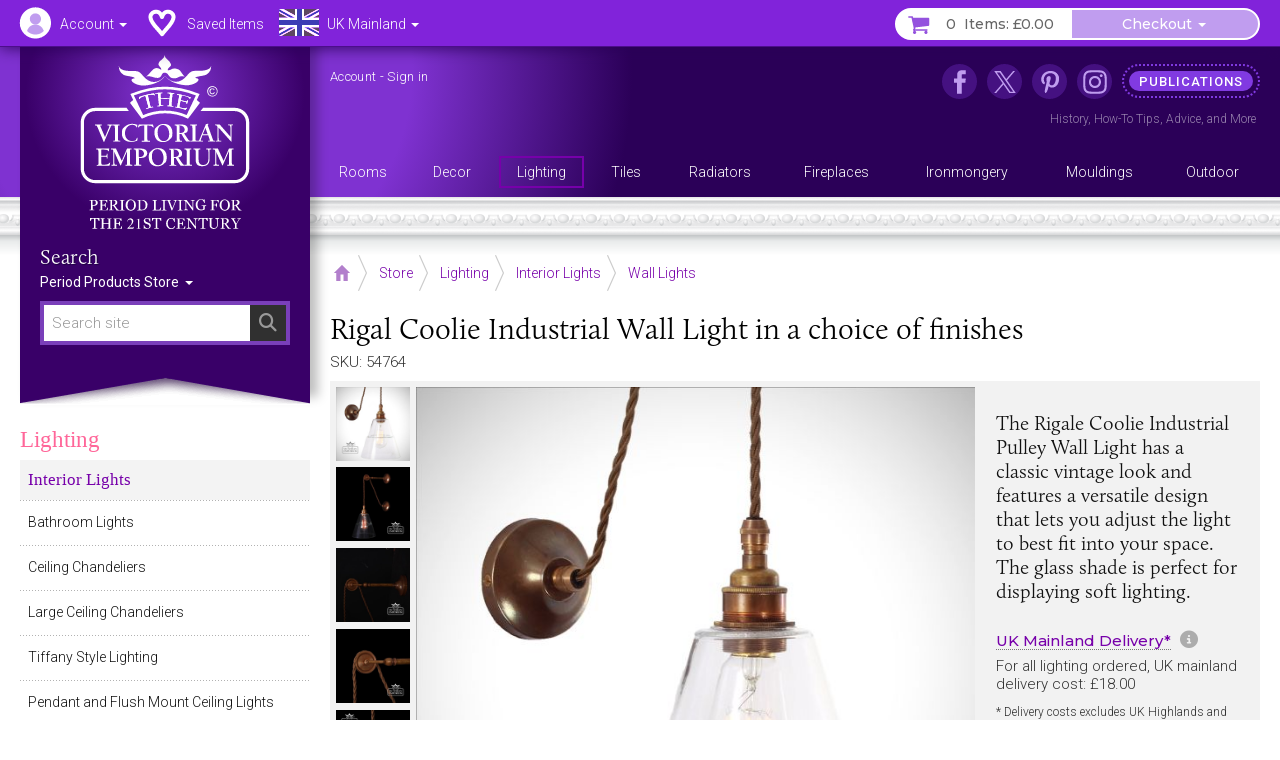

--- FILE ---
content_type: text/html; charset=UTF-8
request_url: https://www.thevictorianemporium.com/store/product/rigal-coolie-industrial-wall-light-in-a-choice-of-finishes
body_size: 15948
content:
<!DOCTYPE html>
<html lang="en" class="no-js">
<head>
<meta charset="utf-8">
<meta name="copyright" content="The Victorian Emporium Ltd. All rights reserved.">
<meta name="viewport" content="width=device-width, initial-scale=1" id="viewport-meta">
<meta name="SKYPE_TOOLBAR" content="SKYPE_TOOLBAR_PARSER_COMPATIBLE"> 
<title>Rigal Coolie Industrial Wall Light in a choice of finishes</title>
<meta name="description" content="Buy our Rigal Coolie Industrial Wall Light with a classic vintage look and featuring a versatile design" />
<meta name="keywords" content="industrial,finishes,coolie,choice,rigal,light,wall, Wall Lights" />
<link rel="canonical" href="https://www.thevictorianemporium.com/store/product/rigal-coolie-industrial-wall-light-in-a-choice-of-finishes" />
<meta property="og:title" content="Rigal Coolie Industrial Wall Light in a choice of finishes" />
<meta property="og:description" content="Buy our Rigal Coolie Industrial Wall Light with a classic vintage look and featuring a versatile design" />
<meta property="og:url" content="https://www.thevictorianemporium.com/store/product/rigal-coolie-industrial-wall-light-in-a-choice-of-finishes" />
<meta property="og:type" content="product">
<meta property="og:image" content="https://www.thevictorianemporium.com/images/uploads/products/54764/mlwl199antbrs-(3)__large.jpg">

<meta name="application-name" content="Victorian Emporium">

<link rel="apple-touch-icon" sizes="57x57" href="/images/icons/apple-icon-57x57.png">
<link rel="apple-touch-icon" sizes="60x60" href="/images/icons/apple-icon-60x60.png">
<link rel="apple-touch-icon" sizes="72x72" href="/images/icons/apple-icon-72x72.png">
<link rel="apple-touch-icon" sizes="76x76" href="/images/icons/apple-icon-76x76.png">
<link rel="apple-touch-icon" sizes="114x114" href="/images/icons/apple-icon-114x114.png">
<link rel="apple-touch-icon" sizes="120x120" href="/images/icons/apple-icon-120x120.png">
<link rel="apple-touch-icon" sizes="144x144" href="/images/icons/apple-icon-144x144.png">
<link rel="apple-touch-icon" sizes="152x152" href="/images/icons/apple-icon-152x152.png">
<link rel="apple-touch-icon" sizes="180x180" href="/images/icons/apple-icon-180x180.png">
<link rel="icon" type="image/png" sizes="192x192"  href="/images/icons/android-icon-192x192.png">
<link rel="icon" type="image/png" sizes="32x32" href="/images/icons/favicon-32x32.png">
<link rel="icon" type="image/png" sizes="96x96" href="/images/icons/favicon-96x96.png">
<link rel="icon" type="image/png" sizes="16x16" href="/images/icons/favicon-16x16.png">
<link rel="manifest" href="/manifest.json">
<meta name="msapplication-TileColor" content="#ffffff">
<meta name="msapplication-TileImage" content="/images/icons/ms-icon-144x144.png">
<meta name="theme-color" content="#3A2264">



	
	


<script>window.VE=window.VE||{};VE.environment="live";VE.current_url="https:\/\/www.thevictorianemporium.com\/store\/product\/rigal-coolie-industrial-wall-light-in-a-choice-of-finishes";</script>




<script>
window.VE=window.VE||{},VE.url=window.location.href;var html=document.getElementsByTagName("html")[0];if(html.className=html.className.replace("no-js","js"),VE.isMobile=/Android|webOS|iPhone|iPad|iPod|BlackBerry|IEMobile|Opera Mini/i.test(navigator.userAgent),VE.isMobile&&html.classList.add("is-mobile"),VE.touchEnabled="ontouchstart"in window||navigator.maxTouchPoints>0||navigator.msMaxTouchPoints>0,VE.touchEnabled?html.classList.add("touch-enabled"):html.classList.add("touch-disabled"),VE.enableFeatures=!0,/MSIE (\d+\.\d+);/.test(navigator.userAgent)){var ieversion=new Number(RegExp.$1);ieversion<=7&&(VE.enableFeatures=!1)}window.requestAnimationFrame||(window.requestAnimationFrame=window.webkitRequestAnimationFrame||window.mozRequestAnimationFrame||window.oRequestAnimationFrame||window.msRequestAnimationFrame||function(e,n){return window.setTimeout(e,1e3/60)}),window.cancelRequestAnimationFrame||(window.cancelRequestAnimationFrame=window.webkitCancelRequestAnimationFrame||window.mozCancelRequestAnimationFrame||window.oCancelRequestAnimationFrame||window.msCancelRequestAnimationFrame||clearTimeout),document.addEventListener("DOMContentLoaded",(function(){const e=["keydown","mousemove","wheel","touchmove","touchstart","touchend"],n=setTimeout(i,5e3);function t(){i(),clearTimeout(n),e.forEach((function(e){window.removeEventListener(e,t,{passive:!0})}))}function i(){document.querySelectorAll("script[delay]").forEach((function(e){e.setAttribute("src",e.getAttribute("delay"))}))}e.forEach((function(e){window.addEventListener(e,t,{passive:!0})}))}));
</script>




<link rel="preconnect" href="https://js.sentry-cdn.com" crossorigin>
<link rel="preconnect" href="https://static.cloudflareinsights.com" crossorigin>
<link rel="preconnect" href="https://www.googletagmanager.com" crossorigin>
<link rel="dns-prefetch" href="https://js.sentry-cdn.com">
<link rel="dns-prefetch" href="https://static.cloudflareinsights.com">
<link rel="dns-prefetch" href="https://www.googletagmanager.com">




<script>
  window.sentryOnLoad = function () {
    Sentry.init({
      environment: "production",
      
      ignoreErrors: [
        /^BufferLoader: XHR error for undefined$/,
        /ResizeObserver loop limit exceeded/i,
        /Non-Error promise rejection captured/i,
        /^Load failed$/i,
        /^TypeError: Load failed$/i,
        /^TypeError: Failed to fetch$/i,
      ],
      
      denyUrls: [
        /embed.tawk.to/,
        /ct.pinterest.com/,
        /.*.pinimg.com/i, // Add Pinterest image domain
        /connect.facebook.net/i,
        /.*.clarity.ms/i,
      ],
      
      beforeSend(event, hint) {
        const error = hint?.originalException;
        const message = error?.message || event.exception?.values?.[0]?.value || "";
        
        // Check if it's a "Load failed" error
        const isLoadFailedError = (
          message === "Load failed" ||
          message === "TypeError: Load failed" ||
          message.includes("Load failed")
        );
        
        // Check for Pinterest in multiple locations
        const stackFrames = event.exception?.values?.[0]?.stacktrace?.frames || [];
        const hasPinterestStack = stackFrames.some(frame => 
          frame.filename?.includes("pinterest.com") || 
          frame.filename?.includes("pinimg.com")
        );
        
        const hasPinterestInEvent = (
          event.request?.url?.includes("pinterest") ||
          JSON.stringify(event).includes("pinterest") ||
          JSON.stringify(event).includes("pinimg")
        );
        
        // Consolidate Pinterest error filtering
        const isPinterestError = (
          message.includes("Could not establish connection") ||
          isLoadFailedError
        );
        
        if (isPinterestError && (hasPinterestStack || hasPinterestInEvent)) {
          return null;
        }
        
        // Also filter generic "Load failed" from third-party scripts
        if (isLoadFailedError && stackFrames.length === 0) {
          return null; // Likely a blocked third-party script
        }
        
        return event;
      },
      
      beforeSendTransaction(event) {
        const transaction = event.transaction || "";
        const thirdPartyDomains = ['clarity.ms', 'sharethis.com', 'tawk.to', 'pinterest.com'];
        
        if (thirdPartyDomains.some(domain => transaction.includes(domain))) {
          return null;
        }
        
        return event;
      },
      
      tracesSampleRate: 0.1,
      tracePropagationTargets: ["thevictorianemporium.com"],
    });
  };
</script>
<script src="https://js.sentry-cdn.com/04c73a8904f94a50bf3561527143a329.min.js" crossorigin="anonymous"></script><script>window.Sentry && Sentry.onLoad(function () { Sentry.setTag("ee_version", "7.5.16"); });</script>






<!-- connect to domain of font files -->
<link rel="preconnect" href="https://fonts.googleapis.com">
<link rel="preconnect" href="https://fonts.gstatic.com" crossorigin>
<link rel="preconnect" href="https://use.typekit.net" crossorigin>

<!-- optionally increase loading priority -->
<link rel="preload" as="style" href="https://fonts.googleapis.com/css2?family=Montserrat:wght@400;500&family=Roboto:wght@300;400;500&display=swap">
<!-- async CSS -->
<link rel="stylesheet" media="print" onload="this.onload=null;this.removeAttribute('media');" href="https://fonts.googleapis.com/css2?family=Montserrat:wght@400;500&family=Roboto:wght@300;400;500&display=swap">
<!-- no-JS fallback -->
<noscript><link rel="stylesheet" href="https://fonts.googleapis.com/css2?family=Montserrat:wght@400;500&family=Roboto:wght@300;400;500&display=swap"></noscript>







<link rel="stylesheet" type="text/css" href="/app/assets/bootstrap/css/master.css">




<link rel="stylesheet" type="text/css" href="/app/assets/fonts/fontawesome/css/fontawesome.min.css?1701296894">
<link rel="stylesheet" type="text/css" href="/app/assets/fonts/fontawesome/css/regular.min.css?1701296894">
<link rel="stylesheet" type="text/css" href="/app/assets/fonts/fontawesome/css/v4-font-face.min.css?1701296894">
<link rel="stylesheet" type="text/css" href="/app/assets/fonts/fontawesome/css/v4-shims.min.css?1701296894">


<link rel="stylesheet" type="text/css" href="/app/assets/js/packages/mmenu/mmenu.css?1605360676">
<link rel="stylesheet" type="text/css" href="/app/assets/js/packages/jbreadcrumb/css/breadcrumb.css?1590664792">
<link rel="stylesheet" type="text/css" href="/app/assets/js/packages/fancybox/jquery.fancybox.min.css?1584568724">
<link rel="stylesheet" type="text/css" href="/app/assets/js/packages/swiper/css/swiper.min.css?1592288328">


	
<link rel="stylesheet" type="text/css" href="/app/assets/css/main.css?1767449264">
<link rel="stylesheet" type="text/css" href="/app/assets/css/menus.css?1759396797">
<link rel="stylesheet" type="text/css" href="/app/assets/css/content.css?1767444388">



	<link rel="stylesheet" type="text/css" href="/app/assets/css/product_options.css?1749214031">
	<link rel="stylesheet" type="text/css" href="/app/assets/css/saved_items.css?1715588736">



	
	<link rel="stylesheet" type="text/css" href="/app/assets/js/packages/magiczoom/magiczoom.css?1677486052">
	<link rel="stylesheet" type="text/css" href="/app/assets/js/packages/magiczoom/magicscroll.css?1677486092">
	<link rel="stylesheet" type="text/css" href="/app/assets/js/packages/msdropdown/css/dd.css?1463883584">
	<link rel="stylesheet" type="text/css" href="/app/assets/js/packages/selectToUISlider/css/ui.slider.extras.css?1242216110">
	<link rel="stylesheet" type="text/css" href="/app/assets/css/products.css?1759248001">
	<link rel="stylesheet" type="text/css" href="/app/assets/css/xsell.css?1722511907">














	
	
		<!-- Google Tag Manager -->
<script>!function(){"use strict";function l(e){for(var t=e,r=0,n=document.cookie.split(";");r<n.length;r++){var o=n[r].split("=");if(o[0].trim()===t)return o[1]}}function s(e){return localStorage.getItem(e)}function u(e){return window[e]}function A(e,t){e=document.querySelector(e);return t?null==e?void 0:e.getAttribute(t):null==e?void 0:e.textContent}var e=window,t=document,r="script",n="dataLayer",o="https://sgtm.thevictorianemporium.com",a="https://load.sgtm.thevictorianemporium.com",i="dpp18cgdeaiet",c="8k=aWQ9R1RNLVdYNTVIOVE%3D&sort=desc",g="cookie",v="exp_uid_hash",E="",d=!1;try{var d=!!g&&(m=navigator.userAgent,!!(m=new RegExp("Version/([0-9._]+)(.*Mobile)?.*Safari.*").exec(m)))&&16.4<=parseFloat(m[1]),f="stapeUserId"===g,I=d&&!f?function(e,t,r){void 0===t&&(t="");var n={cookie:l,localStorage:s,jsVariable:u,cssSelector:A},t=Array.isArray(t)?t:[t];if(e&&n[e])for(var o=n[e],a=0,i=t;a<i.length;a++){var c=i[a],c=r?o(c,r):o(c);if(c)return c}else console.warn("invalid uid source",e)}(g,v,E):void 0;d=d&&(!!I||f)}catch(e){console.error(e)}var m=e,g=(m[n]=m[n]||[],m[n].push({"gtm.start":(new Date).getTime(),event:"gtm.js"}),t.getElementsByTagName(r)[0]),v=I?"&bi="+encodeURIComponent(I):"",E=t.createElement(r),f=(d&&(i=8<i.length?i.replace(/([a-z]{8}$)/,"kp$1"):"kp"+i),!d&&a?a:o);E.async=!0,E.src=f+"/"+i+".js?"+c+v,null!=(e=g.parentNode)&&e.insertBefore(E,g)}();</script>
<!-- End Google Tag Manager -->
	

	
	

	 

	




</head>
<body class="" data-catid="9" data-parent-cat="4" data-entry="54764" data-section="store" data-page="product">



	<!-- Google Tag Manager (noscript) -->
<noscript><iframe src="https://load.sgtm.thevictorianemporium.com/ns.html?id=GTM-WX55H9Q" height="0" width="0" style="display:none;visibility:hidden"></iframe></noscript>
<!-- End Google Tag Manager (noscript) -->





<div id="skip-link"><a href="#content">Skip to content - Rigal Coolie Industrial Wall Light in a choice of finishes</a></div>

<div id="outer-wrapper">

	<div id="header-bar" class="sticky mm-fixed fixfixed" role="navigation">
		<div id="header-toolbar"></div>
		<div id="headerbar-nav" class="container">
			
			<a href="https://www.thevictorianemporium.com/" target="_top" id="headerbar-logo"><img src="/app/assets/svg/VE-MobileLogo.svg" width="105" height="55" alt="The Victorian Emporium" title="The Victorian Emporium"></a>

<ul class="nav nav-pills">

	
	<li class="visible-xs visible-sm">
		<a id="btn-menu" href="#slidein-menu" class="navbar-toggle pull-left" aria-controls="slidein-menu">
			<span class="sr-only">Menu</span>
			<span class="icon-bar"></span>
		</a>
	</li>
	

	<li id="headerbar-account" class="dropdown top-dropdown">
		<a href="https://www.thevictorianemporium.com/account" class="icon dropdown-toggle" data-toggle="dropdown" title="Account"><span class="hidden-xs hidden-sm">Account </span><b class="caret"></b></a>
		<ul class="dropdown-menu">

			<li role="presentation" class="loggedin dropdown-header screen_name">Account</li>
			<li class="loggedin"><a href="https://www.thevictorianemporium.com/?ACT=488&return=store%2Fproduct%2Frigal-coolie-industrial-wall-light-in-a-choice-of-finishes"><i class="fa fa-sign-out fa-fw" aria-hidden="true"></i> Sign out</a></li>

			<li class="loggedout dropdown-header" role="presentation">Account Login</li>
			<li class="loggedout"><a href="https://www.thevictorianemporium.com/account/login" class="modal-window" data-href="/account/ajax_login?return=store%2Fproduct%2Frigal-coolie-industrial-wall-light-in-a-choice-of-finishes"><i class="fa fa-sign-in fa-fw" aria-hidden="true"></i> Sign In</a></li>
			<li class="loggedout"><a href="https://www.thevictorianemporium.com/account/register"><i class="fa fa-pencil-square-o fa-fw" aria-hidden="true"></i> Register</a></li>

			<li><a href="https://www.thevictorianemporium.com/account"><i class="fa fa-user fa-fw" aria-hidden="true"></i> My Account</a></li>

			<li role="presentation"><hr></li>

			<li><a href="https://www.thevictorianemporium.com/account/saved-items"><i class="fa fa-heart fa-fw" aria-hidden="true"></i> My Saved Items</a></li>
			<li><a href="https://www.thevictorianemporium.com/wishlist"><i class="fa fa-check-circle-o fa-fw" aria-hidden="true"></i> Specify Wishlist</a></li>

			<li class="visible-xxs" role="presentation"><hr></li>
			<li id="account-headerbar-location" class="headerbar-location visible-xxs">
			<form class="header_location_form save_location_form" method="post" action="https://www.thevictorianemporium.com/store/product/rigal-coolie-industrial-wall-light-in-a-choice-of-finishes"  >
<div class='hiddenFields'>
<input type="hidden" name="ACT" value="32" />
<input type="hidden" name="RET" value="https://www.thevictorianemporium.com/store/product/rigal-coolie-industrial-wall-light-in-a-choice-of-finishes" />
<input type="hidden" name="URI" value="store/product/rigal-coolie-industrial-wall-light-in-a-choice-of-finishes" />
<input type="hidden" name="FRM" value="d43d9c8670962fec02ae14d670dfb4bd" />
<input type="hidden" name="return" value="store/product/rigal-coolie-industrial-wall-light-in-a-choice-of-finishes" />
<input type="hidden" name="ERR" value="9xyyFfJQ+gpdrsNhgBF8wbn1VnJISYdDpLkN2SwT2HI=" />
<input type="hidden" name="RLS" value="ZKytmbnozy211Q4bg0CBok7DWEEvbeW3KrirVpkJZ8c=" />
<input type="hidden" name="site_id" value="1" />
<input type="hidden" name="csrf_token" value="daa4bf1e6e4ad0ae2f1df26872c599cbf6504f56" />
</div>


				<input type="hidden" name="save_member_data" value="yes">
				<ul class="location-select">
				
					<li class="UK active"><label class="UK icon" title="Excludes UK Highlands and Islands"><input type="radio" name="region" value="UK" checked="checked" data-label="UK Mainland">UK Mainland</label></li>
					
				
					<li class="UK_OTHER"><label class="UK_OTHER icon" title="UK Highlands and Islands only"><input type="radio" name="region" value="UK_OTHER" data-label="UK Other">UK Other</label></li>
					<li role="separator" class="divider"></li>
				
					<li class="EU"><label class="EU icon" title="European Union"><input type="radio" name="region" value="EU" data-label="EU">EU</label></li>
					
				
					<li class="US"><label class="US icon" title="United States"><input type="radio" name="region" value="US" data-label="US">US</label></li>
					
				
					<li class="WORLD"><label class="WORLD icon" title="Rest of World"><input type="radio" name="region" value="WORLD" data-label="Worldwide">Worldwide</label></li>
					
				
				</ul>
			</form>
			</li>

		</ul>
	</li>

	<li id="headerbar-lists" class="dropdown top-dropdown hidden-xs">
		<a href="https://www.thevictorianemporium.com/account/saved-items" class="icon" title="My Lists"><span class="hidden-xs hidden-sm">Saved Items</span></a>
	</li>

	<li id="headerbar-location" class="headerbar-location dropdown location-select top-dropdown hidden-xxs">
	<form class="header_location_form save_location_form" method="post" action="https://www.thevictorianemporium.com/store/product/rigal-coolie-industrial-wall-light-in-a-choice-of-finishes"  >
<div class='hiddenFields'>
<input type="hidden" name="ACT" value="32" />
<input type="hidden" name="RET" value="https://www.thevictorianemporium.com/store/product/rigal-coolie-industrial-wall-light-in-a-choice-of-finishes" />
<input type="hidden" name="URI" value="store/product/rigal-coolie-industrial-wall-light-in-a-choice-of-finishes" />
<input type="hidden" name="FRM" value="56a270e21c128b2cd2fb1b0bd982b4f4" />
<input type="hidden" name="return" value="store/product/rigal-coolie-industrial-wall-light-in-a-choice-of-finishes" />
<input type="hidden" name="ERR" value="mq54Ng6jEVYFhaSRSx+ZLXZCZFZ5KNL682NADxK1oXE=" />
<input type="hidden" name="RLS" value="mAbNspJw+G0ZerkPhke1QLySDNRKF5DaxN53cOpxK/0=" />
<input type="hidden" name="site_id" value="1" />
<input type="hidden" name="csrf_token" value="daa4bf1e6e4ad0ae2f1df26872c599cbf6504f56" />
</div>


		<input type="hidden" name="save_member_data" value="yes">
		
			<a href="#" class="icon icon-location dropdown-toggle UK" data-toggle="dropdown" title="Excludes UK Highlands and Islands">
				<span class="location-label hidden-xs hidden-sm">UK Mainland</span>
				<b class="caret"></b>
			</a>
		
		<ul class="dropdown-menu">
			<li class="dropdown-header">Location</li>
			
				<li class="UK active"><label class="UK icon" title="Excludes UK Highlands and Islands"><input type="radio" name="region" value="UK" checked="checked" data-label="UK Mainland">UK Mainland</label></li>
				
			
				<li class="UK_OTHER"><label class="UK_OTHER icon" title="UK Highlands and Islands only"><input type="radio" name="region" value="UK_OTHER" data-label="UK Other">UK Other</label></li>
				<li role="separator" class="divider"></li>
			
				<li class="EU"><label class="EU icon" title="European Union"><input type="radio" name="region" value="EU" data-label="EU">EU</label></li>
				
			
				<li class="US"><label class="US icon" title="United States"><input type="radio" name="region" value="US" data-label="US">US</label></li>
				
			
				<li class="WORLD"><label class="WORLD icon" title="Rest of World"><input type="radio" name="region" value="WORLD" data-label="Worldwide">Worldwide</label></li>
				
			
		</ul>
	</form>
	</li>

	<li id="header-basket" class="pull-right">
		<div class="btn-group">
			<a href="https://www.thevictorianemporium.com/store/basket" class="icon btn basket-btn header-totals" title="My Basket"><span class="items_count cart_items_count faded">&ndash;</span> <span class="items_total">Items: <span class="cart_subtotal_plus_tax faded">£&ndash;.&ndash;&ndash;</span></span></a>
			<div class="btn-group cart-items">
				<a href="https://www.thevictorianemporium.com/store/basket" class="btn btn-default dropdown-toggle items-btn" data-toggle="dropdown" aria-label="Checkout"> <span class="hidden-xxs">Checkout</span> <span class="caret"></span></a>
				<ul class="dropdown-menu">
					<li class="cart-loader"><i class="fa fa-refresh fa-spin"></i></li>
					<li class="header-basket-btn">
						<a href="https://www.thevictorianemporium.com/store/basket" class="btn btn-pink btn-md btn-block rounded basket-link">Basket</a>
					</li>
				</ul>
			</div>
		</div>
	</li>
</ul>

		</div>
	</div>

	<header id="header-wrapper">
	
		<div id="header" role="banner" class="container">
			<div id="header-inner">
				
				<div id="drape" class="hidden-xs hidden-sm">
					<div class="inner">
						<div id="logo"><a href="https://www.thevictorianemporium.com/"><img src="/app/assets/svg/VE-MainLogo-web-white-min.svg" alt="The Victorian Emporium - Period living for the 21st century" width="170" height="174" class="img-responsive center-block"></a></div>
						<div id="sitesearch" role="search">
							<label class="searchsite-title" for="drape-search">Search</label>
							

	<form class="site-search has-options" method="post" action="https://www.thevictorianemporium.com/"  >
<div class='hiddenFields'>
<input type="hidden" name="params" value="eyJyZXF1aXJlZCI6ImtleXdvcmRzIn0" />
<input type="hidden" name="ACT" value="249" />
<input type="hidden" name="site_id" value="1" />
<input type="hidden" name="csrf_token" value="daa4bf1e6e4ad0ae2f1df26872c599cbf6504f56" />
</div>


		
		<div class="search-field">
			<input name="keywords" class="search-input data-hj-whitelist" id="drape-search" type="text" title="Search site" required="required" value="" size="20" maxlength="100" placeholder="Search site" autocomplete="off">
			
				<button type="submit" class="search-button hover" aria-label="Search"><span class="sr-only">Search</span><span class="icon fa fa-search" aria-hidden="true"></span></button>
			
		</div>

	

			<div class="dropdown channel-select">
				<button class="btn dropdown-toggle options" type="button" id="drapeChannelSelectMenu" aria-label="Sort By" data-toggle="dropdown" aria-haspopup="true" aria-expanded="true">
					
						Period Products Store
					
					<span class="selector"><span class="caret"></span></span>
				</button>

				<ul class="dropdown-menu dropdown-radio" aria-labelledby="drapeChannelSelectMenu">
					
						<li class="active"><label><input type="radio" value="products" name="channel" checked><i>Period Products Store</i></label></li>
						
						<li><label><input type="radio" value="publications" name="channel"><i>Publications</i></label></li>
					
				</ul>
			</div>

	

	</form>



						</div>
					</div>
				</div>

				<div id="utility" class="hidden-xs hidden-sm">
	
					<p class="account_info">
						<a href="https://www.thevictorianemporium.com/account" class="screen_name" aria-label="Account">Account</a> -
						<a href="https://www.thevictorianemporium.com/?ACT=488&return=store%2Fproduct%2Frigal-coolie-industrial-wall-light-in-a-choice-of-finishes" class="loggedin">Sign out</a> 
						<a href="https://www.thevictorianemporium.com/account/login" class="loggedout modal-window" data-href="/account/ajax_login?return=store%2Fproduct%2Frigal-coolie-industrial-wall-light-in-a-choice-of-finishes">Sign in</a> 
					</p>
	

<ul id="header-links">
	
					
						<li class="nav1 icon facebook"><a href="https://www.facebook.com/thevictorianemporium" target="_blank" rel="noopener" title="The Victorian Emporium on Facebook" aria-label="The Victorian Emporium on Facebook"><span>Facebook</span></a>
							
						</li>
					
						<li class="nav2 icon x"><a href="https://twitter.com/VictorianStore" target="_blank" rel="noopener" title="The Victorian Emporium on X (Twitter)" aria-label="The Victorian Emporium on X (Twitter)"><span>X Twitter</span></a>
							
						</li>
					
						<li class="nav3 icon pinterest"><a href="https://www.pinterest.com/victorianstore/" target="_blank" rel="noopener" title="The Victorian Emporium on Pinterest" aria-label="The Victorian Emporium on Pinterest"><span>Pinterest</span></a>
							
						</li>
					
						<li class="nav4 icon instagram"><a href="https://www.instagram.com/victorianemporium/" target="_blank" rel="noopener" title="The Victorian Emporium on Instagram" aria-label="The Victorian Emporium on Instagram"><span>Instagram</span></a>
							
						</li>
					
						<li class="nav5 tag"><a href="https://www.thevictorianemporium.com/publications" title="Read more in our publications section" aria-label="Read more in our publications section"><span>Publications</span></a>
							<div class="navinfo"><a href="/publications/history">History</a>, <a href="/publications/tips">How-To Tips</a>, <a href="/publications/advice">Advice</a>, and <a href="/publications" aria-label="Read more in our Publications section">More</a></div>
						</li>
					
</ul>
				</div>

				<div id="main-menu" class="row hidden-xs">
					<nav id="nav" itemscope itemtype="http://schema.org/SiteNavigationElement">

						
							<ul id="topnav">
							
								<li itemprop="name" class="level1" data-catid="59">
									<a itemprop="url" href="https://www.thevictorianemporium.com/store/category/rooms" class="level1" aria-haspopup="true"><span>Rooms</span></a>
								</li>
							
								<li itemprop="name" class="level1" data-catid="60">
									<a itemprop="url" href="https://www.thevictorianemporium.com/store/category/decor" class="level1" aria-haspopup="true"><span>Decor</span></a>
								</li>
							
								<li itemprop="name" class="level1" data-catid="4">
									<a itemprop="url" href="https://www.thevictorianemporium.com/store/category/lighting" class="level1" aria-haspopup="true"><span>Lighting</span></a>
								</li>
							
								<li itemprop="name" class="level1" data-catid="1">
									<a itemprop="url" href="https://www.thevictorianemporium.com/store/category/tiles" class="level1" aria-haspopup="true"><span>Tiles</span></a>
								</li>
							
								<li itemprop="name" class="level1" data-catid="31">
									<a itemprop="url" href="https://www.thevictorianemporium.com/store/category/radiators" class="level1" aria-haspopup="true"><span>Radiators</span></a>
								</li>
							
								<li itemprop="name" class="level1" data-catid="291">
									<a itemprop="url" href="https://www.thevictorianemporium.com/store/category/fireplaces" class="level1" aria-haspopup="true"><span>Fireplaces</span></a>
								</li>
							
								<li itemprop="name" class="level1" data-catid="33">
									<a itemprop="url" href="https://www.thevictorianemporium.com/store/category/ironmongery" class="level1" aria-haspopup="true"><span>Ironmongery</span></a>
								</li>
							
								<li itemprop="name" class="level1" data-catid="290">
									<a itemprop="url" href="https://www.thevictorianemporium.com/store/category/mouldings" class="level1" aria-haspopup="true"><span>Mouldings</span></a>
								</li>
							
								<li itemprop="name" class="level1" data-catid="61">
									<a itemprop="url" href="https://www.thevictorianemporium.com/store/category/outdoor-and-garden" class="level1" aria-haspopup="true"><span>Outdoor</span></a>
								</li>
							
							</ul>
						

					</nav>
				</div>

			</div>
		</div>
		<div class="header-decor"></div>
</header>

	<div id="wrapper">
		<div id="canvas" class="container-fixed">

			

			

			<div id="container" class="shade">

				



















	

	
	

	
	








 




	
	
	
	
	

	

	
		
		
		
		
	

	

	
	
	
<div class="container">

	<div id="main" role="main">

		
<div class="toolbar-container">
	<div class="toolbar">
		
			<div class="breadCrumbHolder module" itemscope itemtype="http://schema.org/BreadcrumbList">
		<div class="breadCrumb module">
			<ul>
	
				<li itemprop="itemListElement" itemscope itemtype="http://schema.org/ListItem" class="first"><a href="https://www.thevictorianemporium.com/" itemprop="item" class="breadcrumb-icon icon-home"><span class="sr-only" itemprop="name">Home</span></a><meta itemprop="position" content="0" /></li>

		
			
				<li itemprop="itemListElement" itemscope itemtype="http://schema.org/ListItem"><a href="https://www.thevictorianemporium.com/store" itemprop="item"><span itemprop="name">Store</span></a><meta itemprop="position" content="1" /></li> 		
				 <li itemprop="itemListElement" itemscope itemtype="http://schema.org/ListItem"><a href="https://www.thevictorianemporium.com/store/category/lighting" itemprop="item"><span itemprop="name">Lighting</span></a><meta itemprop="position" content="2" /></li> <li itemprop="itemListElement" itemscope itemtype="http://schema.org/ListItem"><a href="https://www.thevictorianemporium.com/store/category/interior_lights" itemprop="item"><span itemprop="name">Interior Lights</span></a><meta itemprop="position" content="3" /></li> <li itemprop="itemListElement" itemscope itemtype="http://schema.org/ListItem"><a href="https://www.thevictorianemporium.com/store/category/wall_lights" itemprop="item"><span itemprop="name">Wall Lights</span></a><meta itemprop="position" content="4" /></li>
			
			
			
			
			
		
		
	
		
	
			</ul>
		</div>
		<div class="shadeOverlay"></div>
	</div>
	
	

		<div class="search-bar">
			<button type="button" class="btn search-btn" data-toggle="collapse" data-target="#searchBar" aria-expanded="false" aria-controls="searchBar"><span class="sr-only">Search Site</span><span class="search-icon" aria-hidden="true"></span></button>
			<div class="collapse" id="searchBar">
				

	<form class="site-search has-options" method="post" action="https://www.thevictorianemporium.com/"  >
<div class='hiddenFields'>
<input type="hidden" name="params" value="eyJyZXF1aXJlZCI6ImtleXdvcmRzIn0" />
<input type="hidden" name="ACT" value="249" />
<input type="hidden" name="site_id" value="1" />
<input type="hidden" name="csrf_token" value="daa4bf1e6e4ad0ae2f1df26872c599cbf6504f56" />
</div>


		
		<div class="search-field">
			<input name="keywords" class="search-input data-hj-whitelist" type="text" title="Search site" required="required" value="" size="20" maxlength="100" placeholder="Search site" autocomplete="off">
			
				<button type="submit" class="search-button hover" aria-label="Search"><span class="sr-only">Search</span><span class="icon fa fa-search" aria-hidden="true"></span></button>
			
		</div>

	

			<div class="dropdown channel-select">
				<button class="btn dropdown-toggle options" type="button" id="channelSelectMenu" aria-label="Sort By" data-toggle="dropdown" aria-haspopup="true" aria-expanded="true">
					
						Store
					
					<span class="selector"><span class="caret"></span></span>
				</button>

				<ul class="dropdown-menu dropdown-radio" aria-labelledby="channelSelectMenu">
					
						<li class="active"><label><input type="radio" value="products" name="channel" checked><i>Store</i></label></li>
						
						<li><label><input type="radio" value="publications" name="channel"><i>Publications</i></label></li>
					
				</ul>
			</div>

	

	</form>



			</div>
		</div>
		
	</div>
</div>


		<div class="row pad-left">

			<div id="main-content">

				<article id="content" itemscope itemtype="http://schema.org/Product">

					
						<meta itemprop="sku" content="54764">
						<meta itemprop="productID" content="54764">
						
							<meta itemprop="mpn" content="MLWL199">
							
						
					

					<div class="product-heading">
						
							<h1 itemprop="name"><span class="eepfe eepfe-7defbc56c7cb120240b8dc3d6097ddcf"></span>Rigal Coolie Industrial Wall Light in a choice of finishes</h1>
						
						<p class="sku">SKU: 54764</p>
					</div>

					<div id="product" class="clearfix" data-entry-id="54764">

						<div class="product-display clearfix">
<span class="eepfe eepfe-3e9f21817dcf857f0ab1011edc7295b0 editAbsolute"></span>
							<div class="product-images">
								




	<div class="product-image">
		<div class="zoom-image">

			
			

			
				
					
					<a href="https://www.thevictorianemporium.com/images/uploads/products/54764/mlwl199antbrs-(3)__large.jpg" class="MagicZoom" id="zoom" data-options="zoomPosition: inner;">
						<img src="https://www.thevictorianemporium.com/images/uploads/products/54764/mlwl199antbrs-(3)__medium.jpg" class="image" alt="Rigal Coolie Industrial Wall Light in a choice of finishes" width="640" height="640" itemprop="image">
					</a>
				
			
			
		</div>
	</div>


	<div class="product-thumbs">
		<ul class="thumbs MagicScroll" id="productThumbs">

			

			
				
				<li>
					<a href="https://www.thevictorianemporium.com/images/uploads/products/54764/mlwl199antbrs-(3)__large.jpg" data-image-id="22594" data-zoom-id="zoom" data-image="https://www.thevictorianemporium.com/images/uploads/products/54764/mlwl199antbrs-(3)__large.jpg">
						<img src="https://www.thevictorianemporium.com/images/uploads/products/54764/mlwl199antbrs-(3)__thumb.jpg" alt="Mlwl199antbrs (3)" width="74" height="74">
					</a>
				</li>
				
			
				
				<li>
					<a href="https://www.thevictorianemporium.com/images/uploads/products/54764/mlwl199-a__large.jpg" data-image-id="22595" data-zoom-id="zoom" data-image="https://www.thevictorianemporium.com/images/uploads/products/54764/mlwl199-a__large.jpg">
						<img src="https://www.thevictorianemporium.com/images/uploads/products/54764/mlwl199-a__thumb.jpg" alt="Mlwl199 A" width="74" height="74">
					</a>
				</li>
				
			
				
				<li>
					<a href="https://www.thevictorianemporium.com/images/uploads/products/54764/mlwl187--199-c__large.jpg" data-image-id="22596" data-zoom-id="zoom" data-image="https://www.thevictorianemporium.com/images/uploads/products/54764/mlwl187--199-c__large.jpg">
						<img src="https://www.thevictorianemporium.com/images/uploads/products/54764/mlwl187--199-c__thumb.jpg" alt="Mlwl187  199 C" width="74" height="74">
					</a>
				</li>
				
			
				
				<li>
					<a href="https://www.thevictorianemporium.com/images/uploads/products/54764/mlwl199-a-(1)__large.jpg" data-image-id="22597" data-zoom-id="zoom" data-image="https://www.thevictorianemporium.com/images/uploads/products/54764/mlwl199-a-(1)__large.jpg">
						<img src="https://www.thevictorianemporium.com/images/uploads/products/54764/mlwl199-a-(1)__thumb.jpg" alt="Mlwl199 A (1)" width="74" height="74">
					</a>
				</li>
				
			
				
				<li>
					<a href="https://www.thevictorianemporium.com/images/uploads/products/54764/mlwl199-b__large.jpg" data-image-id="22598" data-zoom-id="zoom" data-image="https://www.thevictorianemporium.com/images/uploads/products/54764/mlwl199-b__large.jpg">
						<img src="https://www.thevictorianemporium.com/images/uploads/products/54764/mlwl199-b__thumb.jpg" alt="Mlwl199 B" width="74" height="74">
					</a>
				</li>
				
			
				
				<li>
					<a href="https://www.thevictorianemporium.com/images/uploads/products/54764/mlwl199__large.jpg" data-image-id="22599" data-zoom-id="zoom" data-image="https://www.thevictorianemporium.com/images/uploads/products/54764/mlwl199__large.jpg">
						<img src="https://www.thevictorianemporium.com/images/uploads/products/54764/mlwl199__thumb.jpg" alt="Mlwl199" width="74" height="74">
					</a>
				</li>
				
			
				
				<li>
					<a href="https://www.thevictorianemporium.com/images/uploads/products/54764/mlwl199antslv__large.jpg" data-image-id="22600" data-zoom-id="zoom" data-image="https://www.thevictorianemporium.com/images/uploads/products/54764/mlwl199antslv__large.jpg">
						<img src="https://www.thevictorianemporium.com/images/uploads/products/54764/mlwl199antslv__thumb.jpg" alt="Mlwl199antslv" width="74" height="74">
					</a>
				</li>
				
			
				
				<li>
					<a href="https://www.thevictorianemporium.com/images/uploads/products/54764/mlwl199antbrs-(2)__large.jpg" data-image-id="22601" data-zoom-id="zoom" data-image="https://www.thevictorianemporium.com/images/uploads/products/54764/mlwl199antbrs-(2)__large.jpg">
						<img src="https://www.thevictorianemporium.com/images/uploads/products/54764/mlwl199antbrs-(2)__thumb.jpg" alt="Mlwl199antbrs (2)" width="74" height="74">
					</a>
				</li>
				
			
		
		</ul>
	</div>




							</div>

							<div class="product-info">

								<div class="info">

									<h2><span class="eepfe eepfe-f35e087897c6f859b22b60a2020d60f3"></span>The Rigale Coolie Industrial Pulley Wall Light has a classic vintage look and features a versatile design that lets you adjust the light to best fit into your space. The glass shade is perfect for displaying soft lighting.</h2>


	
	

		
									
										<h3><span class="modal-window" data-href="/checkout/x_shipping_location?return=store%2Fproduct%2Frigal-coolie-industrial-wall-light-in-a-choice-of-finishes&amp;submit=1">
											UK Mainland Delivery*
											
											</span>
											 <a href="/about/shipping_rates" target="_blank" class="shipping-info-tooltip fa fa-info-circle jqtooltip" aria-hidden="true" title="Our delivery fees may cover the cost of shipping oversized items or the full dispatch cost for multiple or any quantity of products from the same range."></a>
											</h3>
										
											
												<p>For all lighting ordered, UK mainland delivery cost: £18.00</p>
											
											
										
										

<p class="smalltext">* Delivery costs excludes UK Highlands and Islands</p>


									
		
	



									

									<p><a href="#product-description" class="readmore scroll-to-anchor">Product Details</a></p>

									

								</div>

								<div class="product-share">
									<h3>Share this product</h3>
									<div class="share">
										<div class="sharethis-inline-share-buttons"></div>
									</div>
								</div>

							</div>

						</div>


						<div class="product-purchase clearfix only">
							<div id="purchase" itemprop="offers" itemscope itemtype="http://schema.org/Offer">

								<meta itemprop="url" content="https://www.thevictorianemporium.com/store/product/rigal-coolie-industrial-wall-light-in-a-choice-of-finishes">
								<meta itemprop="itemCondition" content="NewCondition">
								<meta itemprop="priceCurrency" content="GBP">

								
									<meta itemprop="price" content="213.60">
								

								
									<meta itemprop="sku" content="54764">
								

								<div class="price-display product-options-container">

									<div class="pricetag">

										<div class="shortlist-container">
											<a class="shortlist shortlist-add">Save Item</a>
										</div>

										<div id="priceinfo">
											<span class="label">
<span class="eepfe eepfe-31669c02e1edbde664edb03866dc0206"></span>
												
													Price
												
											</span>
											
											<span class="price">
<span class="eepfe eepfe-1adb317ad842fd747097a9c704fe83a0"></span>
												
													£213.60
												
											</span>
										</div>

										
										
									</div>

									
									<div class="leadtime sprite-icon icon-delivery vertical-center"><span class="vertical-center-inner">
<span class="eepfe eepfe-8c14d1f6640964cf400338f2ffac4557"></span>
										
											
												
													
														Delivery: 2 - 4 weeks
													
												
												
											
										
									</span></div>

								</div>

								<div class="product-options-container">
									<div class="product-options product-options-wrapper">

										

												
													<meta itemprop="availability" content="InStock">
												

												



	<form id="add_to_cart_form_54764" class="add_to_cart_form" name="add_to_cart_form_54764" method="post" action="https://www.thevictorianemporium.com/store/product/rigal-coolie-industrial-wall-light-in-a-choice-of-finishes"  >
<div class='hiddenFields'>
<input type="hidden" name="ACT" value="27" />
<input type="hidden" name="RET" value="https://www.thevictorianemporium.com/store/product/rigal-coolie-industrial-wall-light-in-a-choice-of-finishes" />
<input type="hidden" name="URI" value="store/product/rigal-coolie-industrial-wall-light-in-a-choice-of-finishes" />
<input type="hidden" name="FRM" value="0a3254b551491c49cbce9d39b6759735" />
<input type="hidden" name="entry_id" value="54764" />
<input type="hidden" name="return" value="store/basket" />
<input type="hidden" name="error_handling" value="inline" />
<input type="hidden" name="AUP" value="FDMR05piEoaR4vxSJ+FkNpsPBRyZJDhLaoI7/BcB4js=" />
<input type="hidden" name="AUW" value="TanU44JS3eKAg5j0xKB+/9OhyGZt+tqvl+b052vDRek=" />
<input type="hidden" name="AUS" value="eREfIAVkf0xZ1Q6hmW7M3z0XubEB2sGGwvjYkWfvL3c=" />
<input type="hidden" name="OTF" value="Dug0iLKZFT886gKOOzD8DhMZhfovM/hd5fchziaVTKc=" />
<input type="hidden" name="LIC" value="kdFpLAhUUe6Kw2GXNXXZo/xCb5vxDjn8zrjxdcXyrT4=" />
<input type="hidden" name="ERR" value="YcRHpV0l3iWmmvbRY7EOdrqsM/ATkPUAKKBbnoJ48e8=" />
<input type="hidden" name="RLS" value="JOKr0m+RM3HIeRNQ48gSRbPTMkAtyliluLOBizjccjI=" />
<input type="hidden" name="NTX" value="s1BlgDqts5+8dixZcis0pyfgrxfyU0q8nWESAslbg5A=" />
<input type="hidden" name="NSH" value="Na+r8B9vnvxs/G8doTSdO54WiDChMBpubHchjlOcCrE=" />
<input type="hidden" name="site_id" value="1" />
<input type="hidden" name="csrf_token" value="daa4bf1e6e4ad0ae2f1df26872c599cbf6504f56" />
</div>



		
		
		<input type="hidden" name="product_price" value="178" class="product_price">
		<input type="hidden" name="calculated_price" value="178" class="calculated_price">
		<input type="hidden" name="tax_rate" value="0.2" class="tax_rate">
		<input type="hidden" name="title" value="Rigal Coolie Industrial Wall Light in a choice of finishes">
		<input type="hidden" name="product_list_name" value="Product Detail">
		<input type="hidden" name="product_category" value="lighting/interior_lights/wall_lights">
		<input type="hidden" name="product_brand" value="Mullan Lighting">
		
			<input type="hidden" name="confirm_dialog" value="xsell">
		
		
		
		
		

		<fieldset name="cart_options" class="cart_options">

			<noscript><p class="notice">You need to enable javascript to fully use these options</p></noscript>

			<div id="inline-errors" >
				<ul class="errors">
				
				
				</ul>
			</div>

			<div class="inner clearfix">

				

					
					






<div class="control-group field-select selects">
					<label>
						
						
							
							Size:
						
					</label>
				
					<div class="options-field">
						<select class="option options_select" name="item_options[product_size]">
						
							
	<option value="100cm cable" class="option-products"
		
		
		

			
			
		
		
		
		
		
		
			
		
	>
		100cm cable
	</option>



						
							
	<option value="200cm cable" class="option-products"
		
		 data-price="3.5" 
		

			
			
		
		
		
		
		
		
			
		
	>
		200cm cable
	</option>



						
							
	<option value="300cm cable" class="option-products"
		
		 data-price="7" 
		

			
			
		
		
		
		
		
		
			
		
	>
		300cm cable
	</option>



						
						</select>
					</div>
				
				
				</div>
			
		

	

	

		
			
		

	

	

		
			
		

	

	

		
			
				<div class="control-group field-select selects">
					<label>
						
						
							
							Colour:
						
					</label>
				
					<div class="options-field">
						<select class="option options_select" name="item_options[product_colour]">
						
							
	<option value="antique_brass" class="option-products"
		
		
		

			
			
		
		
		
		
		
		
			
		
	>
		Antique Brass
	</option>



						
							
	<option value="antique_silver" class="option-products"
		
		
		

			
			
		
		
		
		
		
		
			
		
	>
		Antique Silver
	</option>



						
							
	<option value="polished_brass" class="option-products"
		
		
		

			
			
		
		
		
		
		
		
			
		
	>
		Polished Brass
	</option>



						
							
	<option value="satin_brass" class="option-products"
		
		
		

			
			
		
		
		
		
		
		
			
		
	>
		Satin Brass
	</option>



						
						</select>
					</div>
				
				
				</div>



				
			</div>

			<p class="sale-price">
				Price to Pay: 
				
					&pound;<span class="price-total">213.60</span> 
				
				
				<span class="tax">incl. VAT</span>
			</p>
			
		</fieldset>


<super-payment-method-title cartamount="21360" page="checkout" cartid="89845435" width="100%"></super-payment-method-title>


		
			<div class="add_to_cart">
				<div class="cart_inventory">
					<div class="cart_inventory_input">
						<label for="product_quantity_54764">Qty:</label>
						<input type="number" id="product_quantity_54764" name="quantity" min="1" step="1" placeholder="1">
					</div>
				</div>
				<button type="submit" name="add_to_cart" class="add_to_cart_btn">Add to Basket</button>
			</div>
		

		
			<div class="cart_extra clearfix element">
				
			</div>
			
			<div class="cart_info">
				
				<p class="sample_contents"></p>
			</div>
		

	</form>

											

<span class="eepfe eepfe-16dc81cba113f3fb373d4da66d1c63b3"></span>

										
										<div class="product-wishlist-menu">
											<div class="wishlist-menu">
												<div class="expand-bttn btn btn-default btn-block">
													<span class="sr-only">Specify</span>
												</div>
											</div>
										</div>

									</div>
								</div>

							</div>

							<div id="product-description" class="product-description">
								<section class="section product-accordion collapseall openfirst">


									



									<div class="heading selected"><h2>Product Details</h2></div>
									<div class="content clearfix" itemprop="description">

										<span class="eepfe eepfe-529b06cc31f243c7f196672c10d9d621"></span>

										<div class="description">
											
												<p>Looks great when lit with an Edison-style bulb. Bulbs are sold separately.</p><p>Mullan Lighting.</p><p>MATERIAL: Brass | Glass.</p><p>LAMP: 220v | 40w | 1x E27.</p><p>HEIGHT: 29cm.</p><p>WIDTH: 17.5cm.</p><p>PROJECTION: 31.5cm.</p>
											
										</div>

										

									</div>

								




									
									 





								
								
									
									
																					





	



									


	
										<div class="heading shipping-block-header">
											<h2>We ship worldwide! <i class="shipping-icon"></i></h2>
										</div>
										<div class="content shipping-block-content">
											<p>We can ship many of our products to any country*. You can request a shipping quote from your basket where we can arrange a shipping cost for you to checkout with.</p>
											<p class="note smalltext">*excludes fragile and breakable items</p>
											<a href="/store/quote_request" class="shipping-button">Get shipping quote.</a>
										</div>
	

									 




	
		
  		
			
				
				<div class="heading">
					<h2>Period renovation project management</h2>
				</div>
				
			
				<div class="content panel-content element" data-entry-id="5996">
					<p>Need help with your period renovation? Need advice and an extra pair of hands? Our <a href="/publications/advice/article/house_refurbishment_project_management">project management service</a> covering Beds, Bucks and Herts can help. Call 01525 750333 to find out more.</p>
					
				</div>
		

	
		
  		
			
				
				<div class="heading">
					<h2>Things I wish I&#8217;d known&#8230;</h2>
				</div>
				
			
				<div class="content panel-content element" data-entry-id="13061">
					<p>Our customers enlighten us with the benefit of their experience of the <a href="https://www.thevictorianemporium.com/publications/tips/article/things_i_wish_id_known_before_buying_my_period_house">things they wish they&#39;d known</a> before buying their period house.</p>
					
				</div>
		

	






	

								

									
									

								
	



								</section>

								<div class="clear"></div>

							</div>
							
						</div>


					</div> 

				</article>
			
			</div>

	
	
			<aside id="sidebar-left">
				<nav class="side-menu hidden-xs">
					






<h2 class="side-heading">
			
				
				<a href="https://www.thevictorianemporium.com/store/category/lighting">Lighting</a>
			
		</h2>
	

		<div class="category-menu">
			
				
					
					<h3><a href="https://www.thevictorianemporium.com/store/category/interior_lights">Interior Lights</a></h3>
			

			
				<ul class="sidenav">
<li>
					<a href="https://www.thevictorianemporium.com/store/category/bathroom_lights">Bathroom Lights</a>
				</li>
<li>
					<a href="https://www.thevictorianemporium.com/store/category/ceiling_chandeliers">Ceiling Chandeliers</a>
				</li>
<li>
					<a href="https://www.thevictorianemporium.com/store/category/large_ceiling_chandeliers">Large Ceiling Chandeliers</a>
				</li>
<li>
					<a href="https://www.thevictorianemporium.com/store/category/tiffany_style_lighting">Tiffany Style Lighting</a>
				</li>
<li>
					<a href="https://www.thevictorianemporium.com/store/category/interior_ceiling_and_hanging_lights">Pendant and Flush Mount Ceiling Lights</a>
				</li>
<li>
					<a href="https://www.thevictorianemporium.com/store/category/floor_lamps">Floor Lamps</a>
				</li>
<li>
					<a href="https://www.thevictorianemporium.com/store/category/wall_lights" class="active">Wall Lights</a>
				</li>
<li>
					<a href="https://www.thevictorianemporium.com/store/category/table_and_desk_lamps">Table and Desk Lamps</a>
				</li>
<li>
					<a href="https://www.thevictorianemporium.com/store/category/ceiling-spot-lights">Ceiling Spot Lights</a>
				</li>
<li>
					<a href="https://www.thevictorianemporium.com/store/category/lamp-bases">Ceramic Lamp Bases</a>
				</li>
<li>
					<a href="https://www.thevictorianemporium.com/store/category/lamp_shades">Lamp Shades</a>
				</li>
<li>
					<a href="https://www.thevictorianemporium.com/store/category/replacement-shades">Replacement Shades</a>
				</li>
</ul>

			
		</div>


				</nav>
			</aside>

		<aside id="side-content" class="sidebar">
				
				<div class="side-accordion sections">
					<h2 class="head hidden-lg">Related Information...</h2>
					<div class="body">
						<div class="sidebar">
							 




	
		
  		<div class="side-panel section section-section">
			
				
				<div class="heading">
					<h3><span>Need Help?</span></h3>
				</div>
				
			
				<div class="content panel-content element" data-entry-id="48">
					<p>Want to talk it through?<br />
<strong>Call: 01525 750333</strong> during our usual office hours.</p>

<p>We should be able to answer most queries over the telephone and we may even be able to source any Victorian or historical items if not covered by our website products.</p>
					
				</div>
		</div>

	


							<hr>
							





	<h2>Related Articles</h2>
	





	<div class="related-articles">
		
			<section class="related-article list-item">
				<div class="related-item element" data-entry-id="2844">
					
					
					
					<h3><a href="https://www.thevictorianemporium.com/publications/advice/article/interior_lighting_and_how_to_choose_the_right_light">How to choose the right light for your Victorian room</a></h3>
					<div class="content">

						<p>
							
								Choosing the right interior lighting for the ambiance of the room and having the right amount of light for the activity that goes on it that room.
							
						</p>

					</div>
				</div>
			</section>
		
			<section class="related-article list-item">
				<div class="related-item element" data-entry-id="11371">
					
					
					
					<h3><a href="https://www.thevictorianemporium.com/publications/advice/article/traditional_restaurant_lighting">Traditional Restaurant lighting</a></h3>
					<div class="content">

						<p>
							
								The look and feel of a restaurant will be determined by a variety of elements of it&rsquo;s interior and exterior design. One of the design features &nbsp;with the strongest impact will be the restaurant lighting. &nbsp;The style and the brightness of the light given out by your restaurant&hellip;
							
						</p>

					</div>
				</div>
			</section>
		
			<section class="related-article list-item">
				<div class="related-item element" data-entry-id="4900">
					
					
					
					<h3><a href="https://www.thevictorianemporium.com/publications/advice/article/why_buy_reproduction_victorian_lighting_rather_than_antique_lighting">Why buy reproduction victorian lighting</a></h3>
					<div class="content">

						<p>
							
								Victorian reproduction lighting is very popular for those people wishing to restore a period property. Some amazing examples of Victorian antique lighting exist. But it is better to buy antique Victorian lighting or reproductions?
							
						</p>

					</div>
				</div>
			</section>
		
	</div>
	<p class="read-more"><a href="https://www.thevictorianemporium.com/publications">Read more in our publications section &raquo;</a></p>



						</div>
					</div>
				</div>
			</aside>
	

			<div class="clear"></div>

		</div>
	</div>
	
</div>



<script>
window.dataLayer = window.dataLayer || [];

// Define categories string and split it once
var dataLayerCategories = 'lighting/interior_lights/wall_lights';
var categoryParts = dataLayerCategories.split('/');

// Build the gtagItem
var gtagItem = {
	item_name: 'Rigal Coolie Industrial Wall Light in a choice of finishes',
	item_id: '54764',
	price: '178.00',
	item_brand: 'Mullan Lighting' || undefined,
	category: dataLayerCategories,
	item_category: categoryParts[0] || undefined,
	item_category2: categoryParts[1] || undefined,
	item_category3: categoryParts[2] || undefined,
	item_category4: categoryParts[3] || undefined,
	item_category5: categoryParts[4] || undefined,
	
	quantity: 1,

	// UA - Microsoft compatibility
	id: '54764',
	name: 'Rigal Coolie Industrial Wall Light in a choice of finishes',
	brand: 'Mullan Lighting',
	position: 0,
	
};

var gtagItems = [gtagItem];

// Push to dataLayer
window.dataLayer.push({ ecommerce: null });  // Clear the previous ecommerce object.
window.dataLayer.push({
	event: 'view_item',
	event_label: 'Product Detail',
	ecommerce: {
		currency: 'GBP',
		value: '178.00',
		items: gtagItems
	}
});
</script>




			



	








<section id="featured" class="clearfix">
	<div class="featured-header">
		<h2>You may also like</h2>
		<p>Some more ideas to inspire your perfect home...</p>
	</div>
	<div class="swiper-carousel swiper-featured featured-items ajax-load" data-entry-id="54764" data-cat-id="9" data-parent-cat-id="5">
		<div class="swiper-container">
			<div class="swiper-wrapper">
			
				<div class="item list-item swiper-slide">
					<a href="https://www.thevictorianemporium.com/store/product/rigal-coolie-industrial-wall-light-in-a-choice-of-finishes" class="item-entry" style="opacity:0.2">
						<div class="item-image">
							<img src="https://www.thevictorianemporium.com/images/site/product-placeholder-thumb.jpg" width="360" height="360" alt="" loading="lazy">
							<div class="lazy-preloader swiper-lazy-preloader"></div>
						</div>
						<div class="item-overlay">
							<span class="item-title"></span>
							<span class="item-price">&pound;</span>
						</div>
					</a>
				</div>
			
				<div class="item list-item swiper-slide">
					<a href="https://www.thevictorianemporium.com/store/product/rigal-coolie-industrial-wall-light-in-a-choice-of-finishes" class="item-entry" style="opacity:0.2">
						<div class="item-image">
							<img src="https://www.thevictorianemporium.com/images/site/product-placeholder-thumb.jpg" width="360" height="360" alt="" loading="lazy">
							<div class="lazy-preloader swiper-lazy-preloader"></div>
						</div>
						<div class="item-overlay">
							<span class="item-title"></span>
							<span class="item-price">&pound;</span>
						</div>
					</a>
				</div>
			
				<div class="item list-item swiper-slide">
					<a href="https://www.thevictorianemporium.com/store/product/rigal-coolie-industrial-wall-light-in-a-choice-of-finishes" class="item-entry" style="opacity:0.2">
						<div class="item-image">
							<img src="https://www.thevictorianemporium.com/images/site/product-placeholder-thumb.jpg" width="360" height="360" alt="" loading="lazy">
							<div class="lazy-preloader swiper-lazy-preloader"></div>
						</div>
						<div class="item-overlay">
							<span class="item-title"></span>
							<span class="item-price">&pound;</span>
						</div>
					</a>
				</div>
			
				<div class="item list-item swiper-slide">
					<a href="https://www.thevictorianemporium.com/store/product/rigal-coolie-industrial-wall-light-in-a-choice-of-finishes" class="item-entry" style="opacity:0.2">
						<div class="item-image">
							<img src="https://www.thevictorianemporium.com/images/site/product-placeholder-thumb.jpg" width="360" height="360" alt="" loading="lazy">
							<div class="lazy-preloader swiper-lazy-preloader"></div>
						</div>
						<div class="item-overlay">
							<span class="item-title"></span>
							<span class="item-price">&pound;</span>
						</div>
					</a>
				</div>
			
				<div class="item list-item swiper-slide">
					<a href="https://www.thevictorianemporium.com/store/product/rigal-coolie-industrial-wall-light-in-a-choice-of-finishes" class="item-entry" style="opacity:0.2">
						<div class="item-image">
							<img src="https://www.thevictorianemporium.com/images/site/product-placeholder-thumb.jpg" width="360" height="360" alt="" loading="lazy">
							<div class="lazy-preloader swiper-lazy-preloader"></div>
						</div>
						<div class="item-overlay">
							<span class="item-title"></span>
							<span class="item-price">&pound;</span>
						</div>
					</a>
				</div>
			
			</div>
		</div>
		<div class="swiper-button-next"></div>
		<div class="swiper-button-prev"></div>
	</div>

</section>



<div class="modal bottom fade full-height" id="xsellModal" tabindex="-1" role="dialog">
  <div class="modal-dialog" role="document">
	<div class="modal-content transparent" id="xsellContainer"></div>
  </div>
</div>



				

				

				

				<div class="clear"></div>
			</div>

		</div>
	</div>


	
		
	
		  
			
	<footer id="footer">

		<div class="footer-top">
			<div class="footer-row container">
			
				<div class="footer-columns row">
					<div class="firstcolumn col col-xs-12 col-sm-6 col-md-5">
						<p class="titletext greeting hidden-xs"><span class="greeting1">A Warm</span> <span class="greeting2">Welcome</span></p>
						
						<p class="largetext">Online store telephone helpline <br>
							<a href="tel:+441525750333" class="phone">01525 750333</a></p>
						
						
						<h3>Opening times - no showroom</h3>
						<p>Monday - Friday 9am - 5pm<br />
Saturday 10am - 2pm<br />
Sundays and Bank holidays closed</p>

					</div>
					<div class="secondcolumn col col-xs-12 col-sm-5 col-md-4 pull-right">
						
						<form action="/newsletter#content-form" method="get" class="subscribe-form validate hidden-xs">
							<fieldset>
								<label for="fieldEmail" class="row subscribe-info">
									<span class="col col-xs-12 col-md-6 image">
										<img src="https://www.thevictorianemporium.com/app/assets/images/footer/footer-typewriter.png" width="172" height="121" alt="Get Involved" data-pin-nopin="true">
									</span>
									<span class="col col-xs-12 col-md-6 largetext">
										Exclusively Marvellous <span class="titletext">Updates!</span>
									</span>
								</label>
										
								<h3>Don't lose touch</h3>
								<p>Join the thousands that have already signed up. We've got all manner of marvellous offers.</p>
								<p class="subscribe-input"><input type="email" class="input" id="fieldEmail" name="email" placeholder="Electronic Mail Address" autocomplete="off" required="required"><button type="submit">Subscribe</button></p>
							</fieldset>
						</form>
						<p class="social-links">
							<a href="https://www.facebook.com/thevictorianemporium" class="facebook" target="_blank" rel="noopener" title="Facebook">Facebook</a> 
							<a href="https://twitter.com/VictorianStore" class="x" target="_blank" rel="noopener" title="X (Twitter)">X</a> 
							<a href="https://www.pinterest.com/victorianstore/" class="pinterest" target="_blank" rel="noopener" title="Pinterest">Pinterest</a> 
							<a href="https://www.instagram.com/victorianemporium/" class="instagram" target="_blank" rel="noopener" title="Instagram">Instagram</a> 
							<a href="https://www.houzz.co.uk/pro/emma-page-ve/" class="houzz" target="_blank" rel="noopener" title="Houzz">Houzz</a> 
						</p>
					</div>
				</div>

			</div>
		</div>
		<div class="footer-base">
			<div class="footer-row container">
			
				<div class="footer-columns row">
					<div class="firstcolumn col col-xs-12 col-sm-6 col-md-5">
						<div class="logos">
							<p class="pull-right"><a href="https://www.thevictorianemporium.com/wishlist" class="specify-logo" title="Create and organise wishlists for various projects">Specify</a></p>
							<p><a href="https://www.thevictorianemporium.com/trade_society" class="trade-society-logo" title="Benefit from our trade perks. It's FREE to join."><img src="https://www.thevictorianemporium.com/app/assets/images/footer/footer-trade-society.png" width="145" height="54" alt="Victorian Trade Society" data-pin-nopin="true"></a></p>
							<p>Join the VE Trade Society FREE. If you're a property professional you can benefit from our trade discounts.</p>
						</div>

						<p class="copyright">Copyright &copy; 2026 The Victorian Emporium. <span class="text-nowrap">All rights reserved.</span></p>
					</div>
					<div class="secondcolumn col col-xs-12 col-sm-5 col-md-4 pull-right">
						<div id="footer-nav" class="clearfix">
							<ul>
							
								<li><a href="https://www.thevictorianemporium.com/about">About Us</a>
									<ul id="footer-subnav">
<li class="first"><a href="/about/faqs">FAQs</a></li>
<li><a href="/about/contact_us">Contact Us</a></li>
<li><a href="/about/returns_policy">Returns Policy</a></li>
<li><a href="/about/terms_conditions">Terms &amp; Conditions</a></li>
<li><a href="/about/privacy_policy">Privacy Policy</a></li>
<li><a href="/about/shipping_rates">Shipping Rates</a></li>
<li class="last"><a href="/about/sitemap">Sitemap</a></li>
</ul>
								</li>
								<li><a href="https://www.thevictorianemporium.com/about/cookies#cookie-preferences" id="csconsentlink"><i class="fa fa-cog" aria-hidden="true"></i> Cookie Settings</a></li>
							
							</ul>
						</div>
						<p class="footer-cards"><img src="https://www.thevictorianemporium.com/app/assets/images/footer/footer-cards3.png" width="372" height="55" alt="Payment Cards" data-pin-nopin="true"></p>

					</div>
				</div>
				
			</div>
		</div>

	</footer>
		
	

	<a id="back-to-top" href="#container" class="btn btn-default btn-lg back-to-top" role="button" title="Click to return on the top page"><span class="fa fa-chevron-up"></span></a>

</div> 





<nav id="slidein-menu" class="hidden">

</nav>






	<div id="saved_items_container" class="mm-fixed fixfixed fixhide"></div>



 







	

<script src="/app/assets/js/lib/underscore.min.js?1729802343"></script>
<script src="/app/assets/js/jquery/jquery-3.7.1.min.js?1706724108"></script>
<script src="/app/assets/js/init.js?1746117321"></script>
<script src="/app/assets/bootstrap/js/bootstrap.min.js?1550040938" defer="defer"></script>
<link rel="stylesheet" type="text/css" href="/app/assets/js/jquery/jquery-ui-1.14.1.custom/jquery-ui.min.css?1731497048">
<script src="/app/assets/js/jquery/jquery-ui-1.14.1.custom/jquery-ui.min.js?1731497048" defer="defer"></script>

<script type='text/javascript' src='https://platform-api.sharethis.com/js/sharethis.js#property=646b4af058d85b001927ba4b&product=sop' async='async'></script>




	<script id="super_js" type="text/javascript">function e(){return new Promise((e,t)=>{if(typeof superjs=="undefined"){const s=document.createElement("script");s.src="https://cdn.superpayments.com/js/super.js";s.async=true;s.onload=e;s.onerror=t;document.head.appendChild(s);}})}e().then(()=>{superjs.init("PUB_MvxRyqd4KkK5Poxc2ooofHskRnOucbhKcSZBK4s0",{"integrationId":"f6cb560e-8c40-4e3a-a50d-de01246d8409","platform":"custom","page":"product-detail"});}).catch(e=>{console.error("Failed to load Super Payments script",e);});</script>





<script src="/app/assets/js/lib/jquery.validate.min.js?1729802343" defer="defer"></script>
<script src="/app/assets/js/lib/jquery.form.min.js?1596639045" defer="defer"></script>
<script src="/app/assets/js/lib/jquery.hoverIntent.js?1630414261" defer="defer"></script>
<script src="/app/assets/js/lib/superfish.min.js?1595341680" defer="defer"></script>
<script src="/app/assets/js/lib/lazyload.min.js?1712580164" defer="defer"></script>


<script src="/app/assets/js/packages/mmenu/mmenu.polyfills.js?1605360676" defer="defer"></script>
<script src="/app/assets/js/packages/mmenu/mmenu.js?1624277528" defer="defer"></script>
<script src="/app/assets/js/packages/jbreadcrumb/js/jquery.easing.min.js?1619436201" defer="defer"></script>
<script src="/app/assets/js/packages/jbreadcrumb/js/jquery.jbreadcrumb.js?1619439838" defer="defer"></script>

<!--[if gte IE 9]><!-->
<script src="/app/assets/js/packages/fancybox/jquery.fancybox.min.js?1584568724" defer="defer"></script>
<script src="/app/assets/js/packages/swiper/js/swiper.min.js?1592288328" defer="defer"></script>

<script src="/app/assets/js/carousel.js?1767367505" defer="defer"></script>
<!--<![endif]-->


<script src="/app/assets/js/menus.js?1746791459" defer="defer"></script>
<script src="/app/assets/js/global.js?1767480148" defer="defer"></script>


	<script src="/app/assets/js/saved_items.js?1752663175" defer="defer"></script>



	
	<script src="/app/assets/js/packages/magiczoom/magiczoom.js?1677486052" defer="defer"></script>
	<script src="/app/assets/js/packages/magiczoom/magicscroll.js?1677486092" defer="defer"></script>
	<script src="/app/assets/js/packages/msdropdown/jquery.dd.js?1463882962" defer="defer"></script>
	<script src="/app/assets/js/packages/selectToUISlider/js/selectToUISlider.jQuery.js?1608029227" defer="defer"></script>
	<script src="/app/assets/js/products.js?1767480152" defer="defer"></script>
	<script src="/app/assets/js/xsell.js?1619715418" defer="defer"></script>










  



	
	<script> 
	  function resizeBourg(){$('html').css('margin-top',($('#buorg').height()+'px'));}
	  var $buoop = {vs:{i:11,f:24,o:12.1,s:7,c:22},test:false,
	    onshow: function(infos){$('html').addClass('bourg-open');$(window).resize(resizeBourg);resizeBourg();},
	    onclose: function(infos){$('html').addClass('bourg-closed').removeClass('bourg-open');$(window).off('resize', resizeBourg);}
	  };
	  function $buo_f(){ 
	    var e = document.createElement("script"); 
	    e.src = "//browser-update.org/update.min.js"; 
	    document.body.appendChild(e);
	  };
	  try {document.addEventListener("DOMContentLoaded", $buo_f, false)}
	  catch(e){window.attachEvent("onload", $buo_f)}
	</script>

	
	

 

<script defer src="https://static.cloudflareinsights.com/beacon.min.js/vcd15cbe7772f49c399c6a5babf22c1241717689176015" integrity="sha512-ZpsOmlRQV6y907TI0dKBHq9Md29nnaEIPlkf84rnaERnq6zvWvPUqr2ft8M1aS28oN72PdrCzSjY4U6VaAw1EQ==" data-cf-beacon='{"version":"2024.11.0","token":"e073b273962f49e5afe6a6a96ef62421","server_timing":{"name":{"cfCacheStatus":true,"cfEdge":true,"cfExtPri":true,"cfL4":true,"cfOrigin":true,"cfSpeedBrain":true},"location_startswith":null}}' crossorigin="anonymous"></script>
</body>
</html>

--- FILE ---
content_type: text/html; charset=UTF-8
request_url: https://www.thevictorianemporium.com/_service/save-item.ajax?entry_id=54764&return=%2Fstore%2Fproduct%2Frigal-coolie-industrial-wall-light-in-a-choice-of-finishes
body_size: 1068
content:

	
		<a data-url="https://www.thevictorianemporium.com/?ACT=213&p=YToyOntzOjg6ImVudHJ5X2lkIjtzOjU6IjU0NzY0IjtzOjY6InJldHVybiI7czo3MzoiL3N0b3JlL3Byb2R1Y3QvcmlnYWwtY29vbGllLWluZHVzdHJpYWwtd2FsbC1saWdodC1pbi1hLWNob2ljZS1vZi1maW5pc2hlcyI7fQ==&ret=https%3A%2F%2Fwww.thevictorianemporium.com%2F" class="shortlist shortlist-remove removed">Saved</a>
		<a data-url="https://www.thevictorianemporium.com/?ACT=212&p=[base64]&ret=https%3A%2F%2Fwww.thevictorianemporium.com%2F" class="shortlist shortlist-add removed">Save Item</a>
	


--- FILE ---
content_type: text/css
request_url: https://www.thevictorianemporium.com/app/assets/css/main.css?1767449264
body_size: 33326
content:
/************************************************* 
* The Victorian Emporium main styles 
* 
* Colours
* Text: #333
* Primary: #8123da
* Dark Purple: #390068
* Light Purple: 
* Text/Pink: #f69
* Button/Pink: #ff73c5
* Button/Pink:hover #ea62bd
* Seconday/Info: #4bc0b9
* Teal: #4bc0b9;
* Dark Teal: #54a79b;
* Light Teal: #d6ecea;
*
**************************************************/

:root {
	--ve-main-bg-color: #fff;
	--ve-alt-bg-color: #c2b59b;
	--ve-secondary-bg-color: #390068;
	--ve-tertiary-bg-color: #4bc0b9;
	--ve-tertiary-alt-bg-color: #54a79b;
	--ve-feature-bg-color: #d6ecea;
	--ve-primary-color: #8123da;
	--ve-secondary-color: #f69;
	--ve-heading-color: #ffffff;
	--ve-text-color: #333;
	--ve-link-color: #8123da;
	--ve-button-primary-text: #fff;
	--ve-button-primary-color: #ff73c5;
	--ve-button-primary-hover: #ea62bd;
	--ve-button-secondary-text: #fff;
	--ve-button-secondary-color: #4bc0b9;
	--ve-button-secondary-hover: #54a79b;
	--ve-button-tertiary-text: #fff;
	--ve-button-tertiary-color: #ccc;
	--ve-button-tertiary-hover: #bbb;
	--ve-panel-bg-color: #fafafa;
	--ve-panel-border-color: #e6e6e6;
	--ve-menu-bg-color: #f3f3f3;
	--ve-menu-border-color: #e3e3e3;
	--ve-info-panel-border: #dccdea;
}


/* Font loads */
@font-face {
	font-family:"calluna";
	src:url("https://use.typekit.net/af/bccc98/000000000000000000014868/27/l?primer=7cdcb44be4a7db8877ffa5c0007b8dd865b3bbc383831fe2ea177f62257a9191&fvd=n3&v=3") format("woff2"),url("https://use.typekit.net/af/bccc98/000000000000000000014868/27/d?primer=7cdcb44be4a7db8877ffa5c0007b8dd865b3bbc383831fe2ea177f62257a9191&fvd=n3&v=3") format("woff"),url("https://use.typekit.net/af/bccc98/000000000000000000014868/27/a?primer=7cdcb44be4a7db8877ffa5c0007b8dd865b3bbc383831fe2ea177f62257a9191&fvd=n3&v=3") format("opentype");
	font-display:swap;font-style:normal;font-weight:300;
}

/* ---------- Overall Specifications ---------- */

body {
	font-family: Roboto, sans-serif;
	color: #333;
	font-size: 15px;
	font-weight: 300;
	line-height: 1.5em;
}
h1, h2, h3 {
	margin-bottom: 0.5em;
	font-family: calluna, serif;
	font-weight: 300;
}
h2, h3, h4 {
	margin-top: 1.25em;
}
h1:first-child, h2:first-child, h3:first-child {
	margin-top: 0;
}
h1 {
	margin-top: 0;
	color: #111;
	font-weight: normal;
	font-size: 40px;
	line-height: 42px;
}
h1.small {
	font-size: 28px;
}
h2 {
	font-size: 27px; /* 14px > 28px */
	line-height: 29px;
	color: #111;
	font-weight: normal;
}
h3 {
	font-size: 22px; /* 14px > 20px */
	line-height: 24px;
	color: #111;
	font-weight: normal;
}
h4 {
	font-size: 1.143em; /* 14px > 16px */
	color: #000000;
}
p {
	margin: 0 0 1.2em;
}

hr {
	border-top-color: #ddd;
}
b, strong {
	font-weight: 500;
}
label, .label {
	font-weight: 400;
}
@media (max-width: 479px) {
	h1 {
		font-size: 30px; /* 14px > 28px */
	}
	h2 {
		font-size: 22px; /* 14px > 20px */
	}
	h3 {
		font-size: 18px; /* 14px > 20px */
	}
}

blockquote cite {
	display: block;
	margin-top: 10px;
	color: #999;
	font-family: calluna, serif;
}
blockquote cite:before {
	content: "\2013";
	margin-right: 5px;
}
blockquote cite:after {
	content: "\2013";
	margin-left: 5px;
}

/* essential startups */

.no-js img.lazyload, .no-js img.lazyreveal, .no-js .layerslider img.ls-lazy {
	display: none !important;
}
.no-js .lazy-preloader {
	display: none !important;
}
ul, ol {
	margin-bottom: 1em;
}
ul p, ol p {
	margin: 0.5em 0;
}

/* ------------------ Table Styles ------------------ */

table {
  border: 0;
  border-spacing: 0;
  font-size: 0.875em;
  margin: 10px 0;
  width: 100%;
  font-weight: 300;
}
table table {
  font-size: 1em;
}
table form {
	margin: 0;
}
table tr th {
	/*background: #d4d4d4;*/
	border-bottom-style: none;
	font-weight: normal;
	font-size: 1.1em;
	border-bottom: 1px solid #e6e6e6;
	vertical-align: middle;
}
table tr th,
table tr th a,
table tr th a:hover {
  color: #000;
}
table tbody tr th, table tbody tr td, .table > tbody > tr > th, .table > tbody > tr > td {
  vertical-align: middle;
}
tr td,
tr th {
  padding: 4px 9px;
  border: 1px solid #fff;
  text-align: left; /* LTR */
}
tr th {
	font-weight: 600;
}
table tfoot tr td {
	border-top: 2px solid #e6e6e6;
	font-weight: bold;
}

tr.odd {
  background: #fcfcfc;
}
table ul.links {
  margin: 0;
  padding: 0;
  font-size: 1em;
}
table ul.links li {
  padding: 0 1em 0 0;
}

.table-overflow {
	margin-bottom: 10px;
	overflow-x: auto;
	overflow-y: hidden;
	width: 100%;
}
.table-overflow table {
 margin: 0 !important;
}


/* ---------- Bootstrap Extras ----------- */

.container, .container-fixed {
	position: relative;
	margin: 0 auto;
	width: auto;
	max-width: 1500px;
}
.container {
	padding: 0 20px;
}

/*.wide .container, .wide .container-fixed {
	width: auto;
	max-width: 1560px; max-width: 1420px;
}*/
.container-fluid {
	padding-left: 20px;
	padding-right: 20px;
}
@media (max-width: 1189px) {
	.container-fixed {
		width: auto;
	}
}
@media (max-width: 767px) {
	.container, .container-fluid {
		padding-left: 15px;
		padding-right: 15px;
	}
}
@media (min-width: 480px) {
	.visible-xxs {
		display: none !important;
	}
}

.visible-xxs {
  display: none !important;
}
.visible-xxs-block,
.visible-xxs-inline,
.visible-xxs-inline-block {
  display: none !important;
}

@media (max-width: 479px) {
	.visible-xxs {
		display: block !important;
	}
  table.visible-xxs {
		display: table !important;
	}
	tr.visible-xxs {
		display: table-row !important;
	}
	th.visible-xxs,
	td.visible-xxs {
		display: table-cell !important;
	}
	.visible-xxs-block {
		display: block !important;
	}
	.visible-xxs-inline {
		display: inline !important;
	}
	.visible-xxs-inline-block {
		display: inline-block !important;
	}
}
@media (max-width: 479px) {
	.container-fluid {
		padding-left: 15px;
		padding-right: 15px;
	}
	.hidden-xxs {
		display: none !important;
	}

	.col-xxs-1,
	.col-xxs-2,
	.col-xxs-3,
	.col-xxs-4,
	.col-xxs-5,
	.col-xxs-6,
	.col-xxs-7,
	.col-xxs-8,
	.col-xxs-9,
	.col-xxs-10,
	.col-xxs-11 {
		float: left;
	}

	.col-xxs-1 {
		width: 8.333333333333332%;
	}
	.col-xxs-2 {
		width: 16.666666666666664%;
	}
	.col-xxs-3 {
		width: 25%;
	}
	.col-xxs-4 {
		width: 33.33333333333333%;
	}
	.col-xxs-5 {
		width: 41.66666666666667%;
	}
	.col-xxs-6 {
		width: 50%;
	}
	.col-xxs-7 {
		width: 58.333333333333336%;
	}
	.col-xxs-8 {
		width: 66.66666666666666%;
	}
	.col-xxs-9 {
		width: 75%;
	}
	.col-xxs-10 {
		width: 83.33333333333334%;
	}
	.col-xxs-11 {
		width: 91.66666666666666%;
	}
	.col-xxs-12 {
		width: 100%;
	}

	.col-xxs-push-1 {
		left: 8.333333333333332%;
	}
	.col-xxs-push-2 {
		left: 16.666666666666664%;
	}
	.col-xxs-push-3 {
		left: 25%;
	}
	.col-xss-push-4 {
		left: 33.33333333333333%;
	}
	.col-xxs-push-5 {
		left: 41.66666666666667%;
	}
	.col-xxs-push-6 {
		left: 50%;
	}
	.col-xxs-push-7 {
		left: 58.333333333333336%;
	}
	.col-xxs-push-8 {
		left: 66.66666666666666%;
	}
	.col-xxs-push-9 {
		left: 75%;
	}
	.col-xxs-push-10 {
	   left: 83.33333333333334%;
	}
	.col-xxs-push-11 {
	   left: 91.66666666666666%;
	}
	.col-xxs-pull-1 {
		right: 8.333333333333332%;
	}
	.col-xxs-pull-2 {
		right: 16.666666666666664%;
	}
	.col-xxs-pull-3 {
		right: 25%;
	}
	.col-xxs-pull-4 {
		right: 33.33333333333333%;
	}
	.col-xxs-pull-5 {
		right: 41.66666666666667%;
	}
	.col-xxs-pull-6 {
		right: 50%;
	}
	.col-xxs-pull-7 {
		right: 58.333333333333336%;
	}
	.col-xxs-pull-8 {
		right: 66.66666666666666%;
	}
	.col-xxs-pull-9 {
		right: 75%;
	}
	.col-xxs-pull-10 {
		right: 83.33333333333334%;
	}
	.col-xxs-pull-11 {
		right: 91.66666666666666%;
	}

	.col-xxs-offset-0 {
		margin-left: 0 !important;
	}
	.col-xxs-offset-1 {
		margin-left: 8.333333333333332%;
	}
	.col-xxs-offset-2 {
		margin-left: 16.666666666666664%;
	}
	.col-xxs-offset-3 {
		margin-left: 25%;
	}
	.col-xxs-offset-4 {
		margin-left: 33.33333333333333%;
	}
	.col-xxs-offset-5 {
		margin-left: 41.66666666666667%;
	}
	.col-xxs-offset-6 {
		margin-left: 50%;
	}
	.col-xxs-offset-7 {
		margin-left: 58.333333333333336%;
	}
	.col-xxs-offset-8 {
		margin-left: 66.66666666666666%;
	}
	.col-xxs-offset-9 {
		margin-left: 75%;
	}
	.col-xxs-offset-10 {
		margin-left: 83.33333333333334%;
	}
	.col-xxs-offset-11 {
		margin-left: 91.66666666666666%;
	}

}

.nav.nav-tabs.large {
	border-bottom: 0;
}
.nav.nav-tabs.large > li > a {
	font-size: 18px;
	font-weight: 300;
	color: #888;
	border: 1px solid #dddddd;
}
@media (min-width: 992px) {
	.nav.nav-tabs.medium > li > a {
		padding: 8px 30px;
		font-size: 18px;
	}
	.nav.nav-tabs.large > li > a {
		padding: 15px 25px;
		font-size: 20px;
	}
}
.nav-tabs.nav-tabs-primary {
	border-bottom: 1px solid var(--ve-primary-color);
}
.nav-tabs.nav-tabs-primary>li>a {
	color: #000;
	border: 1px solid #ebf0ef;
	border-bottom: none;
	position: relative;
}
.nav-tabs.nav-tabs-primary>li.active>a, .nav-tabs.nav-tabs-primary>li.active>a:hover, .nav-tabs.nav-tabs-primary>li.active>a:focus {
	background-color:  var(--ve-primary-color);
	border: 1px solid  var(--ve-primary-color);
	color: #fff !important;
}
.num-counter {
	position: relative;
}
.nav-tabs > li > a {
	font-size: 16px;
}
.nav-tabs.nav-tabs-primary>li>a .num, .num-counter .num {
	position: absolute;
	top: -5px;
	right: -5px;
	text-align: center;
	line-height: 23px;
	width: 24px;
	height: 24px;
	background: #fff;
	color: #333;
	font-size: 11px;
	border: 1px solid #ccc;
	border-radius: 50%;
	z-index: 2;
}
.nav-tabs > li.active.nav-info > a {
	background-color: #d9edf7;
	border-color: #bce8f1;
}
.nav-tabs > li.active.nav-success > a {
	background-color: #dff0d8;
	border-color: #d6e9c6;
}
.nav-tabs > li.active.nav-danger > a {
	background-color: #f2dede;
	border-color: #ebccd1;
}
.nav-tabs > li.active.nav-primary > a {
	background-color: #f1e2f8;
	border-color: #e6c9f3;
}
.nav-tabs > li.active.nav-warning > a {
	background-color: #fcf8e3;
	border-color: #faebcc;
}
.nav-tabs > li.active > a, .nav-tabs > li.active > a:hover, .nav-tabs > li.active > a:focus {
	color: #000 !important;
}
.nav .label {
	display: inline;
	padding: .2em .6em .3em;
	margin: 0 0 0 .6em;
	font-size: 60%;
	font-weight: 300;
	line-height: 1;
	color: #fff;
	text-align: center;
	white-space: nowrap;
	vertical-align: middle;
	border-radius: .25em;
}
.alert-primary {
	background-color: #f1e2f8;
	border-color: #e6c9f3;
}
.panel-primary {
	border-color: #e6c9f3;
}
.panel-primary > .panel-heading {
	color: inherit;
	background-color: #f1e2f8;
	border-color: #e6c9f3;
}
.label-primary, .label-success, .label-info, .label-danger, .label-primary {
	display: inline-block;
	color: #fff;
	padding: 2px 10px;
	border-radius: 10px;
}
.label-primary {
	background-color: #337ab7;
}
.label-success {
	background-color: #5cb85c;
}
.label-info {
	background-color: #5bc0de;
}
.label-warning {
	background-color: #f0ad4e;
}
.label-danger {
	background-color: #d9534f;
}
.label-primary {
	background-color: #7700aa;
}




.d-table {
	display: table;
	width: 100%;
	margin: 0;
	padding: 0;
	white-space: normal;
}
.d-table-cell {
	display: table-cell;
	height: 100%;
	padding: 5px;
	vertical-align: middle;
	overflow: hidden;
}




/* Bootstrap dropdown */
.dropdown-menu>.active>label, .dropdown-menu>.active>label:hover, .dropdown-menu>.active>label:focus {
	background: #efefef !important;
	color: #111 !important;
}
.dropdown-menu ul, .dropdown-menu li {
	padding: 0 4px;
}
.dropdown-menu>li>a {
	padding: 5px 3px;
	overflow: hidden;
}
.dropdown-menu .thumb {
	display:inline;
	display: inline-block;
	width: 30px;
	height: 30px;
	background: #eee;
	vertical-align: middle;
	margin-left: -4px;
}

.dropdown-menu.dropdown-scrollable {
	height: auto;
	max-height: 240px;
	overflow-x: hidden;
		max-width: 100%;
}
.dropdown-menu.dropdown-scrollable::-webkit-scrollbar {
	-webkit-appearance: none;
	width: 4px;
}
.dropdown-menu.dropdown-scrollable::-webkit-scrollbar-thumb {
	border-radius: 3px;
	background-color: lightgray;
	-webkit-box-shadow: 0 0 1px rgba(255,255,255,.75);
}

.dropdown-radio label { 
  display:block; position:relative;
  margin:0;
  width:100%; overflow:hidden; text-overflow:ellipsis;
  border-bottom:1px solid #eaeaea; 
  cursor:pointer;
  color: #666;
}
.dropdown-radio input { 
  visibility: hidden; 
  position:absolute; left: -30px; }
.dropdown-radio i { 
  font-weight:normal; font-style:normal; 
  display:block; padding:7px; 
}




/* Bootstrap alerts */
.alert h4 {
	font-family: calluna, serif;
}
.alert p {
	margin: 0 0 1em 0;
	padding: 0;
}
.alert-light {
	color: #666;
	background-color: #f6f6f6;
	border-color: #e6e6e6;
}
.alert-notice, .alert-message {
	color: #333;
	background-color: var(--ve-panel-bg-color);
	border-width: 3px;
	border-radius: 5px;
}
.alert-notice:not(.alert-primary):not(.alert-secondary):not(.alert-success):not(.alert-danger):not(.alert-warning):not(.alert-info):not(.alert-light):not(.alert-dark) {
	border-color: var(--ve-info-panel-border);
}
.alert-message:not(.alert-primary):not(.alert-secondary):not(.alert-success):not(.alert-danger):not(.alert-warning):not(.alert-info):not(.alert-light):not(.alert-dark) {
	border-color: #4f4f4f;	
}
.alert-dark {
	color: #1b1e21;
	background-color: #d6d8d9;
	border-color: #c6c8ca;
}
.alert-lightblue {
	color: #1b1e21;
	background-color: #EFFBFF;
	border-color: #d9edf7;
}
.alert ul {
	padding-left: 1em;
}
.alert p:last-child, .alert ul:last-child {
	margin-bottom: 0;
}
.alert h4 {
	font-size: 20px;
	font-weight: 400;
}
.alert-glyphicon {
	position: relative;
	min-height: 55px;
	font-family: Roboto, sans-serif;
	margin: 1em 0;

	display: flex;
	flex-direction: row;
	justify-content: center;
	align-items: center;
	padding: 0;
}
.alert-glyphicon .content {
	flex: 1;
	position: relative;
	padding: 15px 10px;
}
.alert-glyphicon .content p:last-child {
	margin-bottom: 0;
}
.alert-glyphicon .fa {
	flex: 0 0 6%;
	font-size: 45px;
	color: #ffcc00;
	padding: 10px;
	text-align: center;
}
.alert-sm {
	min-height: 32px;
}
.alert-sm .fa {
	font-size: 26px;
}
.fa.yellow {
	color: #ffcc00;
}
.text-normal {
	font-weight: normal;
}

.bordered.alert, .bordered.alert-glyphicon {
	border: 3px solid #ffcc00;
	-webkit-border-radius: 5px;
	-moz-border-radius: 5px;
	border-radius: 5px;
}
.boxshadow.alert {
	-webkit-box-shadow: 0px 0px 30px 0px rgba(0,0,0,0.1);
	-moz-box-shadow: 0px 0px 30px 0px rgba(0,0,0,0.1);
	box-shadow: 0px 0px 30px 0px rgba(0,0,0,0.1);
}
.alert.alert-glyphicon .fa,
.bordered.alert-glyphicon .fa {
	padding-left: 20px;
}
.alert-glyphicon.alert-sm .fa {
	flex: 0 0 4%;
}

/* Elements */

.vertical-center, .vertical-center-xs {
	display: table;
	table-layout: fixed;
}
.vertical-center > [class^="col-"],
.vertical-center-xs > [class^="col-"],
.vertical-center > [class*=" col-"],
.vertical-center-xs > [class*=" col-"] {
	display:table-cell;
	vertical-align:middle;
	text-align:center;
	  float: none;
}

@media (min-width: 480px) {
	.vertical-center-xxs {
		display: table;
		table-layout: fixed;
	}
	.vertical-center-xxs > [class^="col-"],
	.vertical-center-xxs > [class*=" col-"] {
		display:table-cell;
		vertical-align:middle;
		text-align:center;
		  float: none;
	}
}
@media (min-width: 768px) {
	.vertical-center-sm {
		display: table;
		table-layout: fixed;
	}
	.vertical-center-sm > [class^="col-"],
	.vertical-center-sm > [class*=" col-"] {
		display:table-cell;
		vertical-align:middle;
		text-align:center;
		  float: none;
	}
}

.spacerule {
	margin: 30px 0;
	border-bottom: 1px solid #ccc;
}
.spacerule-text {
	margin: 50px 0;
	position: relative;
	height: 1px;
	text-align: center;
}
.spacerule-text .text {
	display: inline-block;
	transform: translateY(-50%);
}
.spacerule-text:before, .spacerule-text:after {
	content:"";
	position: absolute;
	border-bottom: 1px solid #ccc;
	left: 0;
	right: 60%;
}
.spacerule-text:after {
	left: 60%;
	right: 0;
}

@media (max-width: 991px) {
	.spacerule-md {
		margin: 30px 0;
		border-bottom: 1px solid #ccc;
	}
}
@media (max-width: 767px) {
	.spacerule-sm {
		margin: 30px 0;
		border-bottom: 1px solid #ccc;
	}
}

.collapse-margins {
	margin: 0 !important;
}
.collapse-margin-top {
	margin-top: 0 !important;
}
.collapse-margin-bottom {
	margin-bottom: 0 !important;
}

/* Boostrap buttons */

.btn-lg {
	font-weight: 300;
	font-size: 17px;
	letter-spacing: 0.03em;
	padding: 12px 20px;
}
.btn-circle {
  width: 30px;
  height: 30px;
  text-align: center;
  padding: 6px 0;
  font-size: 12px;
  line-height: 1.428571429;
  border-radius: 15px;
}
.btn-circle.btn-lg {
  width: 50px;
  height: 50px;
  padding: 10px 16px;
  font-size: 18px;
  line-height: 1.33;
  border-radius: 25px;
}
.btn-circle.btn-xl {
  width: 70px;
  height: 70px;
  padding: 10px 16px;
  font-size: 24px;
  line-height: 1.33;
  border-radius: 35px;
}
.btn.btn-responsive, .btn-responsive .btn {
	white-space: normal;
	line-height: 120%;
}

.btn.btn-pink {
	background: #FF73C5;
	border-color: #FF73C5;
	color: #fff;
}
.btn.btn-pink, .btn.btn-pink:focus, .btn.btn-pink:hover {
	text-shadow: none;
	outline: none;
}
.btn.btn-pink:focus, .btn.btn-pink:hover {
	background: #e266ae;
	border-color: #e266ae;
}

.btn.btn-light-pink {
	background: #fff;
	border-color: #f69;
	color: #ff4583;
}
.btn.btn-light-pink:focus, .btn.btn-light-pink:hover {
	background: #fff8fb;
	color: #ff4583;
	text-shadow: none;
	outline: none;
}

.btn.btn-teal {
	background: #4bc0b9;
	border-color: #54a79b;
}
.btn.btn-teal, .btn.btn-teal:focus, .btn.btn-teal:hover {
	text-shadow: none;
	outline: none;
	color: #fff;
}
.btn.btn-teal:focus, .btn.btn-teal:hover {
	background: #54a79b;
	border-color: #54a79b;
}

.btn.btn-grey {
	background: #ccc;
	border-color: #ccc;
	color: #fff;
}
.btn.btn-grey, .btn.btn-grey:focus, .btn.btn-grey:hover {
	text-shadow: none;
	outline: none;
}
.btn.btn-grey:focus, .btn.btn-grey:hover {
	background: #bbb;
	border-color: #bbb;
}
.btn-outline {
	border-color: var(--ve-link-color);
}
.btn-outline:hover {
	border-color: #000;
}

.rounded.btn {
	-webkit-border-radius: 19px;
	-moz-border-radius: 19px;
	border-radius: 19px;
	padding: 7px 40px;
}
.rounded.btn.btn-sm {
	font-family: Roboto, sans-serif;
	font-weight: 500;
	font-size: 14px;
	padding: 6px 40px;
}
.rounded.btn.btn-md {
	-webkit-border-radius: 22px;
	-moz-border-radius: 22px;
	border-radius: 22px;
	font-family: calluna, serif;
	font-size: 22px;
	padding: 6px 40px;
}
.rounded.btn.btn-lg {
	-webkit-border-radius: 26px;
	-moz-border-radius: 26px;
	border-radius: 26px;
	font-family: calluna, serif;
	font-size: 24px;
	padding: 10px 40px;
}

.btn-nostyle {
	padding: 0;
	border: none;
	background: none;
	color: inherit;
	font-size: inherit;
	font-weight: inherit;
}
.btn.btn-wide,
.rounded.btn.btn-wide {
	padding-left: 15%;
	padding-right: 15%;
}
.btn.active {
	opacity: 0.7;
}
.btn .btn-loadadmin {
	display: none;
	visibility: hidden;
	margin-right: -20px;
}
.btn.active .btn-loadadmin {
	display: inline-block;
	visibility: visible;
}
.btn-submit {
	margin-top: 1.5em;
	margin-bottom: 1em;
}


/* Other */

.col-center-block {
	float: none;
	display: block;
	margin-left: auto;
	margin-right: auto;
}
.thin-underline, .thin-underline a {
	text-decoration: none !important;
	color: inherit;
	border-bottom: 1px solid #222;
	border-bottom-color: rgba(34, 34, 34, 0.25);
}
a.thin-underline:hover, .thin-underline a:hover {
	text-decoration: none;
	opacity: 0.7;
	border-bottom-style: dotted;
}
.text-wrap {
	white-space: normal;
	word-wrap: break-word; 
}
figure.image, figure.image_resized {
	position: relative;
	max-width: 100%;
	margin-bottom: 0.75em;
}
figure.image_resized {
	position: relative;
}
@media (max-width: 767px) {
	figure.image_resized, img.image_resized {
		min-width: 100%;
	}
}
figure.image img, figure.image_resized img, video {
	max-width: 100%;
}

/* Bootstrap fixes */
.caret {
	border-top: 4px solid;
}

.flex-column-reverse {
	display: flex !important;
	flex-direction: column-reverse;
}
@media (max-width: 767px) {
	.flex-sm-column-reverse {
		display: -webkit-box!important;
		display: -ms-flexbox!important;
		display: flex!important;
		-webkit-box-orient: vertical!important;
		-webkit-box-direction: reverse!important;
		-ms-flex-direction: column-reverse!important;
		flex-direction: column-reverse!important;
	}
}
@media (max-width: 990px) {
	.flex-md-column-reverse {
		display: -webkit-box!important;
		display: -ms-flexbox!important;
		display: flex!important;
		-webkit-box-orient: vertical!important;
		-webkit-box-direction: reverse!important;
		-ms-flex-direction: column-reverse!important;
		flex-direction: column-reverse!important;
	}
}
.modal {
	z-index: 99991;
}
.form-group-lg .form-control {
	font-size: inherit;
}


/* jQury UI */

div.ui-tooltip-content {
	font-size: 12px;
}
div.tooltip {
	font-family: Roboto, sans-serif;
}
div.tooltip.bottom .tooltip-arrow {
	border-bottom-color: #fff;
}
div.tooltip.top .tooltip-arrow {
	border-top-color: #fff;
}
div.tooltip-inner {
	padding: 10px;
	font-size: 14px;
	max-width: 300px;
	border-radius: 5px;
	font-family: Roboto, sans-serif;
	background: #fff;
	color: #666;
	box-shadow: 0px 1px 37px 0px rgba(0,0,0,0.26);
}
div.tooltipStyle {
	font-size:10px !important;
	font-family: Roboto, sans-serif;
}

/* Components */

.pad-left-right {
	padding-left: 3% !important;
	padding-right: 3% !important;
}
.faded {
	opacity: 25%;
}
.fade-in {
	-webkit-transition: opacity 0.3s ease-out;
	   -moz-transition: opacity 0.3s ease-out;
		 -o-transition: opacity 0.3s ease-out;
			transition: opacity 0.3s ease-out;
	opacity: 1;
}
.overflow-hidden {
	overflow: hidden;
}

/* ---------- Fonts ---------- */


body .grid-image .caption .title {
	font-family: Roboto, sans-serif;
	font-weight: 500;
	font-size: 15px;
}
/* Conflicting - remove when upgraded to FontAwesome version 6 */
.fa {
	font-family: "Font Awesome 6 Pro", "Font Awesome 6 Free", 'Font Awesome 5 Free', FontAwesome !important;
	font-weight: inherit !important;
}

/* ------------------ Skip links ------------------ */

#skip-link {
	left: 50%;
	margin-top: 0;
	position: absolute;
	width: auto;
	z-index: 9999;
	top: -1px;
	height: 1px;
}
#skip-link a {
	position: relative;
	top: -100px;
	margin-left: -50%;
	display: inline-block;
	background: #444;
	background: rgba(0, 0, 0, 0.6);
	font-size: 0.94em;
	line-height: 1.7;
	padding: 4px 10px 4px 10px;
	-khtml-border-radius: 0 0 10px 10px;
	-moz-border-radius: 0 0 10px 10px;
	border-radius: 0 0 10px 10px;
}
#skip-link a,
#skip-link a:link,
#skip-link a:visited {
	color: #fff;
	text-decoration: none;
}
#skip-link a:hover,
#skip-link a:active,
#skip-link a:focus {
	outline: 0;
	top: 0;
}


/* ---------- Overall Layout Styles ----------- */


#outer-wrapper.section-checkout, #outer-wrapper.minimal {
	padding-top: 46px;
}
#wrapper {
	position: relative;
	clear: both;
}
#header, .footer-row, .centered {
	clear: both;
	margin-left: auto;
	margin-right: auto;
}
#header-wrapper {
	position: relative; 
	z-index: 101;
	min-height: 45px;

	background: #2b0058;
	background: -moz-radial-gradient(circle at 20% 40%, #7f32d1 10%, #2b0058 50%);
	background: -webkit-radial-gradient(circle at 20% 40%, #7f32d1 10%, #2b0058 50%);
	background: radial-gradient(circle at 15% 30%, #7f32d1 20%, #2b0058 40%);

}
#header-wrapper a {
	color: #fff;
}

#wrapper {
	position: relative; z-index: 1;

	background-color: rgba(239, 239, 239, 0.5);
	/* IE9, iOS 3.2+ */
	background-image: url([data-uri]);
	background-image: -webkit-gradient(linear, 0% 0%, 0% 100%,color-stop(0, rgb(223, 223, 224)),color-stop(0.01, rgba(254, 254, 254, 0)));
	/* Android 2.3 */
	background-image: -webkit-linear-gradient(top,rgb(223, 223, 224) 0%,rgba(254, 254, 254, 0) 380px);
	/* IE10+ */
	background-image: -ms-linear-gradient(top,rgb(223, 223, 224) 0%,rgba(254, 254, 254, 0) 380px);
	background-image: linear-gradient(to bottom,rgb(223, 223, 224) 0%,rgba(254, 254, 254, 0) 380px);
}
.no-cssgradients #wrapper {
	background: url(../images/bg_main.gif) repeat-x center top;
}


#footer {
	background: #e6e6e6 url(../images/bg_cornice.png) repeat-x center top;
	position: relative; 
	z-index: 0;
	clear: both;
	padding-top: 50px;
}
#canvas {
	background: #fff;
	margin-left: auto;
	margin-right: auto;
}

@media (min-width: 993px) {
	#canvas {
		-webkit-box-shadow: 0px 0px 25px 3px rgba(0,0,0,0.25);
		-moz-box-shadow: 0px 0px 25px 3px rgba(0,0,0,0.25);
		box-shadow: 0px 0px 25px 3px rgba(0,0,0,0.25);
	}
}

.no-boxshadow #canvas {
	border-left: 1px solid #ddd;
	border-right: 1px solid #ddd;
}
#container {
		clear: both;
		position: relative;
		z-index: 1;
	}
	#container:before,
	#container:after {
		content: " ";
		display: table;
	}
	#container:after {
		clear: both;
}
#canvas.shade, #container.shade, #outer-wrapper.shade {
	background-color: #fff;

	background: -moz-linear-gradient(top, rgba(194,197,199,1) 0, rgba(233,235,235,1) 6px, rgba(255,255,255,1) 20px);
	background: -webkit-linear-gradient(top, rgba(194,197,199,1) 0,rgba(233,235,235,1) 6px,rgba(255,255,255,1) 20px);
	background: linear-gradient(to bottom, rgba(194,197,199,1) 0,rgba(233,235,235,1) 6px,rgba(255,255,255,1) 20px);

	background-size: 100% 30px;
	background-repeat: no-repeat;
}
#canvas.shade:after, #container.shade:after, #outer-wrapper.shade:after, #footer:before {
	content: "";
	position: absolute;
	bottom: 0;
	left: 0;
	width: 100%;
	height: 30px;

	background: -moz-linear-gradient(bottom, rgba(233,235,235,1) 0, rgba(255,255,255,1) 20px);
	background: -webkit-linear-gradient(bottom, rgba(233,235,235,1) 0, rgba(255,255,255,1) 20px);
	background-image: linear-gradient(to top, rgba(233,235,235,1) 0, rgba(255,255,255,1) 20px);

	background-size: 100% 30px;
	background-repeat: no-repeat;

	pointer-events: none;
	z-index: -1;
}
#footer:before {
	top: -30px;
	bottom: auto;
	left: 0;
}

.no-cssgradients #canvas.shade, .no-cssgradients #container.shade, .no-cssgradients #outer-wrapper.shade {
	background: #fff url(../images/bg_content.gif) repeat-x left top;
}
.has-header #canvas.shade, .has-header #container.shade, .has-header #outer-wrapper.shade, 
.no-cssgradients .has-header #canvas.shade, .no-cssgradients .has-header #container.shade, .no-cssgradients .has-header #outer-wrapper.shade {
	background: #fff;
}

@media (max-width: 1189px) {
	#header, #canvas, .footer-row, #header-util {
		width: auto;
	}
	#wrapper #canvas #shadow-left {
		margin-left: 0;
		padding-left: 0;
		background: none;
	}
	#wrapper #canvas #shadow-right {
		margin-right: 0;
		padding-right: 0;
		background: none;
	}

}
@media (min-width: 1288px) {
	/* Set this if we want wider margins for large screen sizes */
	.container {
		padding-left: 40px;
		padding-right: 40px;
	}
	.container-fluid {
		padding-left: 40px;
		padding-right: 40px;
	}
	#container #featured .featured-items {
		padding-left: 40px;
		padding-right: 40px;
	}
}


#minicp-wrap, #footer-admin {
	display: none;
}


/* ---------- Columns ----------- */

#header #drape, #sidebar-left, #side-content {
	width: 310px;
	font-size: 14px;
}
#header #header-inner, #main .pad-left, #content-header .pad-left, .toolbar-container, .pre-header .pad-left {
	padding-left: 310px;
}
#sidebar-left, #side-content {
	margin-left: -310px;
}
#main-content .toolbar-container {
	padding-left: 0;
}

@media (max-width: 1179px) {
	#header #drape, #sidebar-left, #side-content {
		width: 280px;
	}
	#header #header-inner, #main .pad-left, #content-header .pad-left, .toolbar-container, .pre-header .pad-left {
		padding-left: 280px;
	}
	#sidebar-left, #side-content {
		margin-left: -280px;
	}

}

@media (max-width: 991px) {
	#header #drape, #sidebar-left, #side-content {
		width: 240px;
	}
	#header #header-inner, #main .pad-left, #content-header .pad-left, .pre-header .pad-left {
		padding-left: 240px;
	}
	#sidebar-left, #side-content {
		margin-left: -240px;
	}
	.toolbar-container {
		padding-left: 0;
	}
}

#main-content .toolbar-container, #main-header .toolbar-container {
	padding-left: 0;
}



/* ------------------ Header Bar ------------------ */

#header-bar {
	position: absolute;
	top:0;
	margin: 0;
	width:100%;
	min-width: 320px;
	min-height: 40px;
	max-width: 100%;
	padding: 0;
	z-index:1002;
	font-size: 14px;
	color: #FFFFFF;
	background: #8123DA;
	border-bottom: 1px solid #4E0E8C;
	border-bottom: 1px solid rgba(43, 0, 88, 0.6);
	-moz-box-shadow: 0px 1px 15px rgba(43, 0, 88, 0.9);
	-webkit-box-shadow: 0px 1px 15px rgba(43, 0, 88, 0.9);
	box-shadow: 0px 1px 15px rgba(43, 0, 88, 0.9);
	-webkit-backface-visibility: hidden; /* prevent WebKit/Chrome re-painting on scroll */
	backface-visibility: hidden; /* prevent WebKit/Chrome re-painting on scroll */

}
.dev #header-bar:before, .sandbox #header-bar:before, .staging #header-bar:before {
	content: 'DEV';
	padding: 0px 5px;
	display: block;
	position: absolute;
	bottom: 17px;
	left: -15px;
	width: 43px;
	height: 12px;
	line-height: 12px;
	background: #ff6600;
	transform: rotate(-90deg);
	font-size: 10px;
	text-align: center;
	pointer-events: none;
	overflow: hidden;
}
.sandbox  #header-bar:before {
	content: 'SANDBOX';
}
.staging  #header-bar:before {
	content: 'STAGE';
	background: #009900;
}
#header-bar.fixed {
	position: fixed;
}
#header-bar.fixed #headerbar-nav {
	background: none;
}
.mm-opened #header-bar {
	position: fixed;
}
.lt-ie8 #header-bar {
	overflow: hidden;
}

#header-bar ul {
	list-style-type: none;
	margin: 0;
	padding: 0;
}
#header-bar ul li {
	margin: 0;
	padding: 0;
}

#header-bar a {
	color: #fff;
}
#header-bar a:focus {
	outline: none;
}
	#header-bar .navbar-brand {
		height: auto;
	}
	#header-bar #codeigniter_profiler, #header-bar #expressionengine_template_debug {
		display: none;
	}
#header-bar #minicp-widget {
	position: relative;
}
#header-bar #headerbar-nav {
	height: 46px;
}
#headerbar-nav #headerbar-location .icon-location {
	display: block;
	padding: 10px;
}

/* Header icons */

#headerbar-nav li a.icon {
	position: relative;
	display: inline-block;
	height: 40px;
	padding-left: 45px;
	vertical-align: bottom;
	background: transparent no-repeat left top;
}
#headerbar-nav li a.icon:before {
	content: "";
	display: inline-block;
	position: absolute;
	left: 0;
	top: 0;
	width: 40px;
	height: 40px;
	background: url(../svg/header-icons-sprite.svg) transparent no-repeat left top;
}
.no-svgasimg #headerbar-nav li a.icon:before {
	background-image: url(../svg/header-icons-sprite.png);
}
#headerbar-nav li a.icon:hover:before, 
#headerbar-nav li a.icon:focus:before {
	background-position: 0 -40px;
}

#headerbar-nav #headerbar-account a.icon:before {
	background-position: -40px 0;
}
#headerbar-nav #headerbar-account a.icon:hover:before,
#headerbar-nav #headerbar-account a.icon:focus:before {
	background-position: -40px -40px;
}

#headerbar-nav #headerbar-fav a.icon:before,
#headerbar-nav #headerbar-lists a.icon:before {
	background-position: -80px 0;
}
#headerbar-nav #headerbar-fav a.icon:hover:before,
#headerbar-nav #headerbar-fav a.icon:focus:before,
#headerbar-nav #headerbar-lists a.icon:hover:before,
#headerbar-nav #headerbar-lists a.icon:focus:before {
	background-position: -80px -40px;
}
#headerbar-nav #headerbar-wishlist a.icon:before {
	background-position: -120px 0;
}
#headerbar-nav #headerbar-wishlist a.icon:hover:before,
#headerbar-nav #headerbar-wishlist a.icon:focus:before {
	background-position: -120px -40px;
}


/* header location */

#headerbar-nav #headerbar-location a.icon:before {
	background-position: 0 0;
}
#headerbar-nav #headerbar-location a.icon:hover:before,
#headerbar-nav #headerbar-location a.icon:focus:before {
	background-position: 0 -40px;
}
#headerbar-nav #headerbar-location a.icon:hover:after,
#headerbar-nav #headerbar-location a.icon:focus:after {
	background-position: 0 0;
}

/* header location flag icons */

#headerbar-nav .location-select.dropdown .dropdown-toggle {
	width: auto;
}
#headerbar-nav #headerbar-location .location-select .icon:before {
	filter: sepia(1) saturate(4) hue-rotate(230deg);
	opacity: 0.2;
}
#headerbar-nav #headerbar-location .location-select.active .icon:before,
#headerbar-nav #headerbar-location .location-select .icon:hover:before {
	filter: none;
	opacity: 1;
}

#headerbar-nav #headerbar-location a.icon-location {
	position: relative;
	display: inline-block;
	height: 40px;
	padding-left: 48px;
	vertical-align: bottom;
	background: transparent no-repeat left top;
}

#headerbar-nav #headerbar-location a.icon-location:before, 
#headerbar-nav #headerbar-location a.icon-location:after {
	content: "";
	display: inline-block;
	position: absolute;
	left: 0;
	top: 6px;
	width: 40px;
	height: 27px;
	background: transparent no-repeat 0 0;
	background-size: cover;
	border: none;
}
#headerbar-nav #headerbar-location a.icon-location:before {
	filter: invert(0) sepia(0.9) contrast(1.2) saturate(3) hue-rotate(230deg);
}
#headerbar-nav #headerbar-location a.icon-location:after {
	background-position: 0 40px;
}

/* flags */

.flag-icon {
	display: inline-block;
	width: 40px;
	height: 27px;
	background: transparent no-repeat center center;
	background-size: cover;
	vertical-align: middle;
	margin: -5px 5px -5px 0px;
}
.flag-icon-left {
	position: relative;
	display: inline-block;
	padding-left: 50px;
}
.flag-icon-left .flag-icon {
	position: absolute;
	left: 0;
	top: 50%;
	transform: translateY(-50%);
	margin: 0;
}
.flag-icon.UK,
.location-select .UK.icon:before, 
#headerbar-nav #headerbar-location a.icon-location.UK:before, 
#headerbar-nav #headerbar-location a.icon-location.UK:after {
	background-image: url(../images/flags/GB.svg);
}
.flag-icon.UK_OTHER,
.location-select .UK_OTHER.icon:before, 
#headerbar-nav #headerbar-location a.icon-location.UK_OTHER:before, 
#headerbar-nav #headerbar-location a.icon-location.UK_OTHER:after {
	background-image: url(../images/flags/GB_OTHER.svg);
}
.flag-icon.EU,
.location-select .EU.icon:before,
#headerbar-nav #headerbar-location a.icon-location.EU:before, 
#headerbar-nav #headerbar-location a.icon-location.EU:after {
	background-image: url(../images/flags/EU.svg);
}
.flag-icon.US,
.location-select .US.icon:before,
#headerbar-nav #headerbar-location a.icon-location.US:before, 
#headerbar-nav #headerbar-location a.icon-location.US:after {
	background-image: url(../images/flags/US.svg);
}
.flag-icon.WORLD,
.location-select .WORLD.icon:before,
#headerbar-nav #headerbar-location a.icon-location.WORLD:before, 
#headerbar-nav #headerbar-location a.icon-location.WORLD:after {
	background-image: url(../images/flags/WORLD.svg);
}



/* header basket */

#headerbar-nav #header-basket a.basket-btn {
	background: #fff;
	border-bottom-left-radius: 16px;
	border-top-left-radius: 16px;
	padding-left: 45px;
}
#headerbar-nav #header-basket a.items-btn {
	background: #c09def;
	color: #fff;
	border-bottom-right-radius: 16px;
	border-top-right-radius: 16px;
}
#headerbar-nav #header-basket a.basket-btn, #headerbar-nav #header-basket a.items-btn {
	height: 32px;
	border: 2px solid #fff;
	font-family: "Montserrat", "Trebuchet MS", Helvetica, sans-serif;
	font-weight: 500;
	overflow: hidden;
}
#headerbar-nav #header-basket a.icon:before {
	top: -5px;
	left: 3px;
	background-position: -400px 0;
}
#headerbar-nav #header-basket a.icon:hover:before,
#headerbar-nav #header-basket a.icon:focus:before {
	background-position: -400px -40px;
}
#headerbar-nav #header-basket .hasitems a.icon:before {
	background-position: -400px -40px;
}
#headerbar-nav #header-basket .hasitems a.icon:hover:before,
#headerbar-nav #header-basket .hasitems a.icon:focus:before {
	background-position: -400px 0;
}
#headerbar-nav #headerbar-logo {
	display: none;
	position: absolute;
	left: 50%;
	/* top: -15px; */
	margin-left: -52px;
	width: 104px;
	bottom: 5px;
}
#headerbar-nav #headerbar-logo img {
	max-width: 100%;
	height: auto;
	margin: 0 auto;
}
@media (max-width: 991px) {
	#headerbar-nav #headerbar-logo {
		display: inline-block;
	}
	#headerbar-nav .caret {
		display: none;
	}
	#headerbar-nav #header-basket .cart-items .btn.dropdown-toggle .caret {
		display: inline-block;
	}
}
@media (max-width: 767px) {
	#headerbar-nav #headerbar-nav {
		padding-left: 5px;
		padding-right: 5px;
	}
	#headerbar-nav #headerbar-nav #header-basket a.icon {
		padding-left: 45px;
		padding-right: 12px;
	}
}
@media (max-width: 359px) {
	#headerbar-nav #headerbar-logo {
		width: 26%;
		margin-left: 0;
		transform: translateX(-50%);
		bottom: 8px;
	}
}

/* Header items */

#headerbar-nav .cart_info {
	line-height: 25px;
}
#headerbar-nav .cart_info a.cart_icon {
	background: url(../images/header-icon-basket.png) no-repeat 10px center;
	padding-left: 50px;

}
#headerbar-nav .navbar-nav.navbar-right:last-child {
	margin-right: 0;
}
#headerbar-nav .navbar-buttons {
	padding-left: 10px;
}
#headerbar-nav .btn {
	color: #111;
}
#headerbar-nav .nav {
	padding: 3px 0;
	margin: 0 -5px;
}
#headerbar-nav .nav li a.btn {
	padding: 4px 15px 6px 15px;
	margin-top: 5px;
	margin-bottom: 3px;
	color: #666;
}
#headerbar-nav .nav li a.btn.btn-pink {
	background: #ff73c5;
	border-color: #ea62bd;
	color: #fff;
}
#headerbar-nav .nav li a.btn.btn-pink:hover, #headerbar-nav .nav li a.btn.btn-pink:active {
	background: #ea62bd;
}
#headerbar-nav .navbar-toggle {
	background-color: #e1e1e1;
	border:none;
	background:none; 
	margin: 2px 8px 2px -5px;
	position: relative;
	width: 50px;
	height: 34px;
	padding: 6px 12px;
}
#headerbar-nav .navbar-toggle .icon-bar, #headerbar-nav .navbar-toggle .icon-bar:before, #headerbar-nav .navbar-toggle .icon-bar:after {
	position: relative;
	display: block;
	background-color:#fff;
	width: 26px;
	height: 2px;
	border-radius: 1px;

	transition-timing-function: ease;
	transition-duration: 0.15s;
	transition-property: transform;
}

#headerbar-nav .navbar-toggle .icon-bar:before, #headerbar-nav .navbar-toggle .icon-bar:after {
	content: "";
}

#headerbar-nav .navbar-toggle:hover, #headerbar-nav .navbar-toggle:focus {
	background-color: rgba(255,255,255,0.2);
}

#headerbar-nav .navbar-toggle .icon-bar {
	top: 2px; 
}
#headerbar-nav .navbar-toggle .icon-bar:before {
	top: 8px;
	transition-property: transform, opacity;
	transition-timing-function: ease;
}
#headerbar-nav .navbar-toggle .icon-bar:after {
	top: 14px; 
}


/* Slidein menu */

body.mm-wrapper_opened {
	position: fixed; /* fixes open menu width and height with menu footer at bottom */
}

/* hide elements */
body.mm-wrapper_opened .widget-visible {
	visibility: hidden !important;
}

/* icon anim */
.mm-opened #headerbar-nav .navbar-toggle .icon-bar,
.mm-wrapper_opened #headerbar-nav .navbar-toggle .icon-bar {
  transform: translate3d(0, 8px, 0) rotate(45deg); 
}
.mm-opened #headerbar-nav .navbar-toggle .icon-bar::before,
.mm-wrapper_opened #headerbar-nav .navbar-toggle .icon-bar::before {
	transform: rotate(-45deg) translate3d(5px, -6px, 0);
	opacity: 0;
}
.mm-opened #headerbar-nav .navbar-toggle .icon-bar::after,
.mm-wrapper_opened #headerbar-nav .navbar-toggle .icon-bar::after {
	transform: translate3d(0, -16px, 0) rotate(-90deg); 
}


#header-bar .header-totals .items_count {
	min-width: 18px;
	display: inline-block;
}
#header-bar .header-totals .items_total {
	min-width: 85px;
	display: inline-block;
}
#header-bar .header-totals .cart_subtotal_plus_tax {
	min-width: 40px;
	display: inline-block;
}

@media (max-width: 991px) {
	#header-bar .header-totals .items_count {
		display: inline-block;
		width: 18px;
		height: 18px;
		line-height: 19px;
		font-size: 13px;
		font-weight: normal;
		text-align: center;
		margin: 0 1px;
		border: 1px solid #ccc;
		color: #ddd;
		-webkit-border-radius: 50%;
		-moz-border-radius: 50%;
		border-radius: 50%;
		-webkit-box-sizing: content-box;
		-moz-box-sizing: content-box;
		box-sizing: content-box;

		position: absolute;
		top: 2px;
		right: 6px;
		background: #985cda;
	}
	#header-bar .header-totals .items_total {
		display: none;
	}
	#header-bar a.header-totals:hover .items_count {
		border-color: #fff;
		color: #fff;
	}
}
@media (max-width: 380px) {
	#headerbar-nav .navbar-toggle {
		margin-right: 0;
	}
}



/* Header Bar Menus */
#headerbar-nav .dropdown-menu {
	-webkit-border-radius: 8px;
	-moz-border-radius: 8px;
	border-radius: 8px;
}

#headerbar-nav .dropdown-menu {
	padding-top: 12px;
	padding-bottom: 12px;
	min-width: 220px;

	border-top: 1px solid #561A96;
	margin-top: 3px;

	-webkit-border-top-left-radius: 0;
	-webkit-border-top-right-radius: 0;
	-moz-border-radius-topleft: 0;
	-moz-border-radius-topright: 0;
	border-top-left-radius: 0;
	border-top-right-radius: 0;

	border-bottom: 1px solid #D9D6D6;

	background: #fff;
	background: -moz-linear-gradient(top,  #7a6e87 0,#a69cbf 5px,#d9dae2 15px,#fffcfc 30px);
	background: -webkit-gradient(linear, left top, left bottom, color-stop(0,#7a6e87), color-stop(5px,#a69cbf), color-stop(15px,#d9dae2), color-stop(30px,#fffcfc));
	background: -webkit-linear-gradient(top,  #7a6e87 0,#a69cbf 5px,#d9dae2 15px,#fffcfc 30px);
	background: -o-linear-gradient(top,  #7a6e87 0,#a69cbf 5px,#d9dae2 15px,#fffcfc 30px);
	background: -ms-linear-gradient(top,  #7a6e87 0,#a69cbf 5px,#d9dae2 15px,#fffcfc 30px);
	background: linear-gradient(to bottom,  #7a6e87 0,#a69cbf 5px,#d9dae2 15px,#fffcfc 30px);

	background-repeat: no-repeat;
	background-position: right bottom;
}

#headerbar-nav .dropdown a:active, #headerbar-nav .dropdown a:focus {
	text-decoration: none;
}

#headerbar-nav .dropdown-menu > li > a {
	padding-top: 8px;
	padding-bottom: 8px;
}
#headerbar-nav .dropdown.open > a {
	color: #fff;
}
#headerbar-nav .dropdown.top-dropdown li a {
	color: #333333;
}
#headerbar-nav .dropdown-menu li.active > a {
	color: #fff;
}
#headerbar-nav .dropdown .dropdown-header {
	margin-top: 0px;
	margin-bottom: 3px;
}
#headerbar-nav .dropdown-menu > li > a, #headerbar-nav .dropdown-header {
	padding-left: 15px;
	padding-right: 15px;
}
#headerbar-nav .dropdown-menu > li > a:hover, #headerbar-nav .dropdown-menu > li > a:focus,
#headerbar-nav .dropdown-menu > li > label:hover, #headerbar-nav .dropdown-menu > li > label:focus  {
	background-color: rgba(25, 25, 25, 0.05);
}
#headerbar-nav .dropdown-menu > .active > label, #headerbar-nav .dropdown-menu > .active > label:hover, #headerbar-nav .dropdown-menu > .active > label:focus {
	background-color: #428bca;
}

#headerbar-nav .dropdown-header {
	color: #888;
	text-transform: uppercase;
	font-size: 13px;
	font-family: calluna, serif;
}
#headerbar-nav .dropdown-menu .fa {
	color: #70a;
}
#headerbar-nav .dropdown-menu label {
	display: block;
	width: 100%;
	margin: 0;
	padding: 6px 15px;
	text-align: left;
	font-weight: normal;
	font-size: inherit;
	cursor: pointer;
	font-family: Roboto, sans-serif;
}
#headerbar-nav .dropdown-menu hr {
	margin: 5px;
}
#headerbar-nav .dropdown-menu input {
	display: none;
}

.dropdown-menu > li > label:hover,
.dropdown-menu > li > label:focus {
  text-decoration: none;
  color: #262626;
  background-color: #f5f5f5;
}
.dropdown-menu > .active > label,
.dropdown-menu > .active > label:hover,
.dropdown-menu > .active > label:focus {
  color: #ffffff;
  text-decoration: none;
  outline: 0;
  background-color: #428bca;
}

#headerbar-nav .navbar-buttons a {
	color: #333333;
}

@media (max-width: 479px) {
	#headerbar-nav .nav > li {
		position: static;
	}
	#headerbar-nav .nav > li .dropdown-menu {
		position: absolute;
		margin: 0;
		left: 6px;
		right: 6px;
	}
}

#header .account_info a {
	display: inline-block;
}
body #headerbar-nav .loggedin,
body #header .loggedin {
	display: none;
}
body.loggedin #headerbar-nav .loggedin {
	display: block;
}
body.loggedin #header .loggedin {
	display: inline-block;
}
body.loggedin #headerbar-nav .loggedout, 
body.loggedin #header .loggedout {
	display: none !important;
}


/* Header Bar Form */
#headerbar-nav .header_location_form {
	position: static;
	margin: 0;
	padding: 0;
	color: #333333;
}
#headerbar-nav ul ul {
	margin: 0;
	padding: 0;
}
#headerbar-nav ul ul li {
	list-style-type: none;
}
#headerbar-nav .header_location_form label {
	text-decoration: none;
	color: #262626;
}
#headerbar-nav .header_location_form label:hover, #headerbar-nav .header_location_form label:focus {
	background-color: rgba(25, 25, 25, 0.05);
}
#headerbar-nav .header_location_form .active label {
	background-color: #428bca;
	color: #fff;
}


/* Header Basket */

#headerbar-nav #header-basket {
	position: relative;
	margin-right: 5px;
}

#headerbar-nav #header-basket ul a {
	color: #666;
}
#headerbar-nav #header-basket li {
	padding: 0;
	line-height: 1.25em;
}
#headerbar-nav #header-basket .dropdown-menu {
	background: #fff;
	border: 1px solid #adadad;
}

#headerbar-nav #header-basket .cart-items {
	height: 40px;
}
#headerbar-nav #header-basket .cart-items .btn.dropdown-toggle {
	z-index: 992;
}

#headerbar-nav #header-basket .cart-items .btn.dropdown-toggle .caret {
	margin-left: 2px;
	margin-right: 2px;
}
#headerbar-nav #header-basket .cart-items.open .btn.dropdown-toggle {
	height: 40px;
	background: #c09def;
	border-bottom-left-radius: 0;
	border-bottom-right-radius: 0;
	border-bottom: none;
}
#headerbar-nav #header-basket .cart-items .dropdown-menu {
	padding: 10px 10px 0 10px;
	color: #999;
	position: absolute;
	right: 0;
	left: auto;
	z-index: 991;
	width: 400px;
	margin-top: 4px;

	-webkit-border-radius: 16px;
	-moz-border-radius: 16px;
	border-radius: 16px;

	-webkit-border-top-right-radius: 0;
	-moz-border-radius-topright: 0;
	border-top-right-radius: 0;

	border: 2px solid #e6e7e8; 

}


#headerbar-nav #header-basket .cart-items .item h4 {
	font-size: 14px;
	font-weight: normal;
	line-height: 14px;
	margin: 0 0 2px 0;
}
#headerbar-nav #header-basket .cart-items .item h4 a {
	color: #000000;
}
#headerbar-nav #header-basket .cart-items p {
	margin: 10px 0;
	font-size: 14px;
	line-height: 16px;
	text-align: right;
}
#headerbar-nav #header-basket .cart-items .item {
	padding: 2px 0;
	border-bottom: #D6D6D6 1px dotted;
}
#headerbar-nav #header-basket .cart-items .header-basket-btn {
	margin: 10px 0;
}
#headerbar-nav #header-basket .cart-items .header-basket-btn .btn {
	/*font-family: calluna, serif;*/
	font-family: Roboto, sans-serif;
	font-size: 16px;
	letter-spacing: 1px;
	padding-top: 7px;
	border-radius: 8px;
	background-color: #f7f7f7;
	/*border-color: #FF73C5;
	color: #FF73C5;*/
}
#headerbar-nav #header-basket .cart-items .header-basket-btn .btn-primary {
	margin: 0;
	font-size: 20px;
	color: #fff;
	background-color: #70a;
	border-color: #550080;
}
#headerbar-nav #header-basket .cart-items .header-basket-btn .btn-primary:hover {
	background-color: #440066;
}
#headerbar-nav #header-basket .cart-items .header-basket-btn .btn.basket-link {
	background: #FF73C5;
	color: #fff;
}
#headerbar-nav #header-basket .cart-items .header-basket-btn .btn.basket-link:hover {
	background: #e266ae;
}
#headerbar-nav #header-basket .cart-items .header-basket-btn .btn.checkout-link {
	-webkit-border-top-right-radius: 20px;
	-moz-border-radius-topright: 20px;
	border-top-right-radius: 20px;

	-webkit-border-bottom-right-radius: 20px;
	-moz-border-radius-bottomright: 20px;
	border-bottom-right-radius: 20px;
}
#headerbar-nav #header-basket .cart-items-list {
	font-family: Roboto, sans-serif;
	font-size: 13px;
	margin: 0 -10px 5px -10px;
}
#headerbar-nav #header-basket .cart-items-list a {
	color: #444;
	padding: 5px 20px 5px 10px;
}
#headerbar-nav #header-basket .cart-items-list .product-image-thumb {
	float: left;
}
#headerbar-nav #header-basket .cart-items-list a .price {
	color: #999;
}
#headerbar-nav #header-basket .cart-totals {
	margin: 15px 0;
}
#headerbar-nav #header-basket .cart-totals p {
	font-size: 15px;
	line-height: 20px;
	color: #444;
}
#headerbar-nav #header-basket .cart-totals p strong {
	font-size: 13px;
	font-weight: normal;
	color: #999;
}

#headerbar-nav #header-basket .cart-loader {
	display: none;
}
#headerbar-nav #header-basket .cart-loading .cart-loader {
	display: block;
}
#headerbar-nav #header-basket .cart-loading .cart-loader .fa {
	position: absolute;
	top: 5px;
	right: 5px;
}

#headerbar-nav #header-basket .cart-list {
	position: relative;
}
#headerbar-nav #header-basket .cart-list:after {
	position: absolute;
	content: "";
	top: 100%;
	left: 50%;
	margin-left: -25px;
	height: 0;
	width: 50px;
	margin-top: 1px;
	background: url(../images/header/header-basket-scroll-down-arrow.png) no-repeat left bottom;
	-webkit-transition: height 0.25s ease-in-out;
	-moz-transition: height 0.25s ease-in-out;
	transition: height 0.25s ease-in-out;
}
#headerbar-nav #header-basket .scrollbar .cart-list:after {
	height: 12px;
}
#headerbar-nav #header-basket .scrollbar .cart-list.scrollend:after {
	height: 0;
}

@media (min-width: 992px) {
	#headerbar-nav #header-basket .cart-items .btn.dropdown-toggle {
		padding-left: 50px;
		padding-right: 50px;
	}
}
@media (max-width: 767px) {
	#header-bar #headerbar-nav {
		padding-left: 7px;
		padding-right: 7px;
	}
	#headerbar-nav .nav {
		margin: 0;
	}
	#headerbar-nav #minicp-widget .minicp-left {
		display: none;
	}
	#headerbar-nav #header-basket {
		margin-right: 0;
	}
	#headerbar-nav #header-basket .cart-items .btn {
		padding-left: 10px;
		padding-right: 10px;
	}
}
@media (max-width: 479px) {
	#headerbar-nav #header-basket {
		position: static;
	}
	#headerbar-nav #header-basket .btn-group {
		position: static;
	}
	#headerbar-nav #header-basket .cart-items {
		position: static;
	}
	#headerbar-nav #header-basket .cart-items .dropdown-menu {
		position: absolute;
		left: 7px;
		right: 7px;
		width: auto;
		margin-top: 0;
	}
}
@media (max-width: 340px) {
	#headerbar-nav #header-basket .cart-items .dropdown-menu {
		width: 290px;
	}
}


/* Header Promos */
body.has-header-top {
	padding-top: 45px;
}
#header-bar #headerbar-promo {
	position: relative;
	z-index: 999;
	padding-bottom: 18px;
	background: #392261;
	color: #ffdf61;
	font-size: 14px;
	line-height: 1.3em;
	text-align: center;
}
#header-bar #headerbar-promo a {
	color: inherit;
	display: inline-block;
	text-decoration: none;
	background-image: linear-gradient(to right, rgba(255,255,255,0.5) 33%, rgba(0,0,0,0.5) 0%);
	background-position: center 92%;
	background-size: 3px 1px;
	background-repeat: repeat-x;
}
#header-bar #headerbar-promo a:hover {
	opacity: 0.7;
}
#header-bar #headerbar-promo .content {
	min-height: 45px;
	text-align: center;
	padding: 10px 20px 5px 10px;
}
#header-bar #headerbar-promo .content p {
	margin-top: 5px;
	margin-bottom: 5px;
}
#header-bar #headerbar-promo h1, #header-bar #headerbar-promo h2, #header-bar #headerbar-promo h3, #header-bar #headerbar-promo h4 {
	color: inherit;
	margin-top: 5px;
	margin-bottom: 5px;
	line-height: 1.2em;
}
@media (max-width: 991px) {
	#header-bar #headerbar-promo h1, #header-bar #headerbar-promo h2, #header-bar #headerbar-promo h3, #header-bar #headerbar-promo h4 {
		font-size: 3vw;
	}
}
#header-bar #headerbar-promo .content .remaining {
	margin-top: 5px;
	margin-bottom: 5px;
	font-weight: strong;
}
#header-bar #headerbar-promo .content strong {
	color: #fff;
}
#header-bar #headerbar-promo.hide-header .content {
	display: none;
}
.has-header-top #header-bar.fixed #headerbar-promo,
.has-header-top #header-bar.fixed #headerbar-promo .close-btn {
	display: none;
}
#header-bar #headerbar-promo .toggle-btn {
	position: absolute;
	/*bottom: 0;*/
	left: 50%;
	display: block;
	padding: 0 5px;
	margin: 0;
	border: none;
	width: 104px;
	margin-left: -52px;
	text-align: center;
	cursor: pointer;
	font-size: 11px;
	line-height: 18px;
	height: 21px;
	border-radius: 2px;
	border-bottom: 1px solid rgba(255,255,255,0.2);

background: #8f49d1;
color: #fff;

}
#header-bar #headerbar-promo .toggle-btn:hover {
	filter: brightness(125%);
}
#header-bar #headerbar-promo .toggle-btn .fa {
	font-size: 14px;
	margin-left: 5px;
}
#header-bar #headerbar-promo.hide-header .toggle-btn .fa:before {
	content: "\f078";
}
#header-bar #headerbar-promo.hide-header .close-btn {
	display: none;
}

#header-bar #headerbar-promo.no-pad:not(.hide-header),
#header-bar #headerbar-promo.no-pad .container,
#header-bar #headerbar-promo.no-pad .content,
#header-bar #headerbar-promo.no-pad p {
	padding: 0;
	margin: 0;
	max-width: none;
}
#header-bar #headerbar-promo.no-pad:not(.hide-header) .toggle-btn {
	display: none;
}

/* Sprite Icons */
.breadcrumb-icon {
	content: "";
	display: inline-block;
	position: absolute;
	left: 0;
	top: 0;
	width: 20px;
	height: 20px;
	background: url(../svg/menu-icons-sprite.svg) transparent no-repeat left center;
}
.breadcrumb-icon.menu-icon {
	background-image: url(../svg/menu-icons-sprite.svg);
}
.no-svgasimg .breadcrumb-icon.menu-icon {
	background-image: url(../svg/menu-icons-sprite.png);
}
.breadcrumb-icon.icon-home {
	background-position: 0 center;
}


/* Store Icons */
.sprite-icon {
	position: relative;
	padding-left: 48px;
	display: inline-block;
	line-height: 40px;
	min-height: 40px;
}
.sprite-icon:before {
	content: "";
	position: absolute;
	left: 0;
	top: 0;
	width: 40px;
	height: 40px;
	background: url(../svg/store-icons-sprite.svg) transparent no-repeat left center;
}
.sprite-icon.icon-delivery:before {
	background-position: 0 center;
}
.sprite-icon.icon-product-search:before {
	background-position: -80px center;
}

.vertical-center {
	display: table;

	line-height: inherit;
}
.vertical-center-inner {
	display: table-cell;
	width: 100%;
	height: 100%;
	vertical-align: middle;
}


/* Basket items */

.cart-items-list {
	max-height: 340px;
	overflow-y: auto;
	list-style: none;
	padding: 0;
	font-size: 14px;
	font-weight: normal;
	line-height: 14px;
	border-bottom: 1px solid #eee;
}
.cart-items-list li {
	margin: 0 !important;
	padding: 0;
	border-top: 1px solid #eee;
	clear: both;
}
.cart-items-list li:first-child {
	border-top: none;
}
.cart-items-list a {
	display: block;
	color: #333;
	margin: 0;
	padding: 5px 10px;
	position: relative;
	overflow: hidden;
	font-size: 14px;
}
.cart-items-list a:hover, .cart-items-list a:focus {
	text-decoration: none;
}
.cart-items-list a .text {
	display: block;
	padding-bottom: 16px;
	margin-right: 5%;
}
.cart-items-list a .price {
	display: block;
	position: absolute;
	bottom: 0;
	right: 0;
	margin: 0 10px 5px 0;
	font-size: 12px;
	line-height: 14px;
	text-align: right;
	color: #999;
}
.cart-items-list a:hover .price {
	text-decoration: none;
}
.cart-items-list > li > a:hover, .cart-items-list > li > a:focus {
	background-color: rgba(25, 25, 25, 0.05);
}
.cart-items-list img {
	margin: 0 5px 0 0 !important;
	padding: 0;
	float: left;
	width: 50px !important;
	border: none;
	outline: 1px solid rgba(0, 0, 0, 0.1);
	outline-offset: -1px;
}
.cart-items-list::-webkit-scrollbar {
	-webkit-appearance: none;
	width: 6px;
}
.cart-items-list::-webkit-scrollbar-thumb {
	border-radius: 3px;
	background-color: lightgray;
	-webkit-box-shadow: 0 0 1px rgba(255,255,255,.75);
}
.product_samples > img {
	border-radius: 50%;
}
ul.items-in-basket {
	margin: 0 !important;
	padding: 0;
	list-style-type: none;
	border: 4px solid #f3f3f3;
	-webkit-border-radius: 8px;
	-moz-border-radius: 8px;
	border-radius: 8px;
}
ul.items-in-basket ul {
	margin: 0;
}
ul.items-in-basket .pad {
	padding: 5px;
}
.items-in-basket .cart-items-list {
	min-height: 150px;
}
.items-in-basket .cart-items-list a {
	padding: 5px;
}
.items-in-basket .cart-totals {
	padding: 5px;
	text-align: right;
}
.items-in-basket .cart-totals p {
	margin: 4px 0;
	clear: both;
}
.items-in-basket .cart-totals hr {
	margin: 4px 0;
	border-color: #f3f3f3;
}
.items-in-basket .cart-totals strong {
	float: left;
}


.order-complete #header-bar #headerbar-nav ul {
	margin: 0;
	padding-top: 5px;
	list-style-type: none;
	float: right;
}
.order-complete #header-bar #headerbar-nav li {
	margin: 0 10px;
	padding: 0;
	float: left;
}
.order-complete #header-bar #headerbar-nav a {
	padding-top: 4px;
}



/* ---------- Header ----------- */

#header-wrapper .header-decor {
	background: #eee url(../images/header/header_decor.png) repeat-x center bottom;
	padding-bottom: 38px;
}

#header {
	position: relative;
	padding-top: 60px; /* allow for top bar */
	font-size: 14px;
}

#header #header-inner {
	position: relative;
}
#header #drape {
	position: absolute;
	left: 0;
	top: -60px;
	min-width: 230px;
	padding: 0 20px 0 0;
	z-index: 2;
}

#header #drape .inner {
	position: relative;
	padding-bottom: 40px;
	/*background: url(../images/drape.png) no-repeat center bottom;*/
	background: url('[data-uri]') no-repeat center bottom;
	z-index: 2;
	-webkit-box-shadow: 8px -8px 10px 0px rgba(0,0,0,0.25);
	-moz-box-shadow: 8px -8px 10px 0px rgba(0,0,0,0.25);
	box-shadow: 8px -8px 10px 0px rgba(0,0,0,0.25);
}
#header #drape #logo {
	text-align: center;
	padding: 40px 15% 0;
	font-size: 20px;
	background: #390068;
	background: -moz-radial-gradient(ellipse at 50% 40%, #7a2ec7 10%, #390068 68%);
	background: -webkit-radial-gradient(ellipse at 50% 40%, #7a2ec7 10%, #390068 68%);
	background: radial-gradient(ellipse at 50% 40%, #7a2ec7 10%, #390068 68%);
}
#header #logo {
	display: block;
}
#header #logo a {
	display: block;
	color: #ffffff;
	height: 180px;
		margin-top: 15px;
}
#header #logo img {
	width: 170px;
	max-width: 100%;
	margin: 0 auto;
}
#header #logo-scale a {
	display: inline-block;
	margin-bottom: 10px;
}
#header #logo-scale a:hover {
	opacity:0.8;
}
#header #utility {
	text-align: right;
	color: #ffffff;
	font-size: 13px;
	height: 90px;
}
#header #utility .account_info {
	float: left;
	margin: 4px 0 6px 0;
	line-height: 25px;
		letter-spacing: 0.025em;
}
#header #utility .account_info .icon {
	display: block;
	float: left;
	width: 40px;
	height: 40px;
	margin-right: 0px;
	margin-left: -10px;
	margin-top: -7px;
	background: url(../svg/header-icons-sprite.svg) no-repeat -40px 0;
}
.no-svgasimg #header #utility .account_info .icon {
	background-image: url(../images/header/header-icons-sprite.png);
}
#header #utility .account_info:hover .icon {
	background-position: -40px -40px;
}
#header #main-menu {
	position: relative;
	z-index: 999;
	color: #fff;
	padding-bottom: 2px;
	min-height: 1px;
	padding-left: 10px;
	padding-right: 10px;
}


/* fluid */
#header.fluid #drape {
	width: 25%;
	padding-right: 15px;
}
#header.fluid #header-inner {
	padding-left: 25%;
}

@media (max-width: 991px) {
	#header #header-inner, #header.fluid #header-inner {
		padding-left: 0;
	}
	#canvas.shade, #container.shade {
		background-image: none;
	}
}
@media (max-width: 767px) {
	#header {
		padding-top: 0;
	}
}




/* ------------------ Header Nav ------------------ */

#header #nav {
	clear: both;
	height: 45px;
	margin: 0 -5px 0 -15px;
}

/* Main Menu */
ul#topnav {
	width: 100%;
}
@media (max-width: 991px) {
	ul#topnav {
		width: auto;
	}
}

/* Header links */
#header #header-links {
	float: right;
	clear: right;
	margin: 4px 0 12px 0;
	padding: 0;
	text-align: right;
	position: relative;
	z-index: 1;
	list-style-type: none;
	font-size: 13px;
}
#header #header-links li {
	position: relative;
	text-align: center;
	margin: 0 0 0 10px;
	padding: 0;
	float: left;
	line-height: 20px;
}
#header #header-links .navinfo {
	position: absolute;
	overflow: visible;
	top: 100%;
	right: 0;
	margin-top: 7px;
	padding: 4px;
	font-size: 12px;
	text-align: left;
	z-index: 9999;
	color: rgba(255,255,255,0.5);
	white-space: nowrap;
}
#header #header-links .navinfo a {
	color: rgba(255,255,255,0.5);
}
#header #header-links li > a {
	display: block;
	border: 2px dotted #813ae1;
	-webkit-border-radius: 17px;
	-moz-border-radius: 17px;
	border-radius: 17px;
	padding: 5px;
	white-space: nowrap;
	text-transform: uppercase;
	letter-spacing: 1px;
	font-weight: 500;
}
#header #header-links li > a:focus {
	outline: none;
}
#header #header-links li > a span {
	display: block;
	background-color: #813ae1;
	-webkit-border-radius: 10px;
	-moz-border-radius: 10px;
	border-radius: 10px;
	padding: 0px 10px;
	height: 20px;
	line-height: 21px;
}
#header #header-links li > a br {
	display: none;
}
#header #header-links li > a:hover, #header #header-links li > a.selected {
	text-decoration: none;
	border-color: #F7EFFF;
}
#header #header-links li > a:hover span {
	color: #70a;
	background: #F7EFFF;
}

@media (max-width: 991px) {
	#header #nav {
		text-align: center;
	}
}


/* Social icons */

#header #header-links li.icon > a {
	display: block;
	border: none;
	padding: 0;
	width: 35px;
	height: 35px;
	text-decoration: none;
	overflow: hidden;
	-webkit-border-radius: 50%;
	-moz-border-radius: 50%;
	border-radius: 50%;
	background: #420F7D url(../svg/header-icons-sprite.svg) no-repeat left top;
	background-color: rgba(129,58,225,0.3);
}
.no-svgasimg #header #header-links li.icon > a {
	background-image: url(../images/header/header-icons-sprite.png);
}
#header #header-links li.icon > a span {
	background: none;
	text-indent: -999em;
}
#header #header-links li.icon > a:hover,
#header #header-links li.icon > a:focus {
	background-position: 0 -42px;
	background-color: rgba(129,58,225,1);
}
#header #header-links li.icon.facebook > a {
	background-position: -202px -2px;
}
#header #header-links li.icon.facebook > a:hover,
#header #header-links li.icon.facebook > a:focus {
	background-position: -202px -42px;
}
#header #header-links li.icon.twitter > a {
	background-position: -242px -2px;
}
#header #header-links li.icon.twitter > a:hover,
#header #header-links li.icon.twitter > a:focus {
	background-position: -242px -42px;
}
#header #header-links li.icon.pinterest > a {
	background-position: -282px -2px;
}
#header #header-links li.icon.pinterest > a:hover,
#header #header-links li.icon.pinterest > a:focus {
	background-position: -282px -42px;
}
#header #header-links li.icon.instagram > a {
	background-position: -322px -2px;
}
#header #header-links li.icon.instagram > a:hover,
#header #header-links li.icon.instagram > a:focus {
	background-position: -322px -42px;
}
#header #header-links li.icon.x > a {
	background-position: -442px -2px;
}
#header #header-links li.icon.x > a:hover,
#header #header-links li.icon.x > a:focus {
	background-position: -442px -42px;
}



/* ------------------ Main ------------------ */

#main {
	min-height: 80vh;
	padding-bottom: 1em;

		width: 100%;
			left: 0; /* pull override */
}
#main-content {
	float: right;
		width: 100%;
			left: 0; /* pull override */

	position: relative;
	min-height: 1px;
	padding-left: 10px;
	padding-right: 10px;
	padding-top: 5px;

}
#main-header {
	padding-top: 15px;
}
#main-content #main-header {
	padding-top: 5px;
}
#sidebar-left {
	float: left;
	position: relative;
	margin-top: 105px;
	min-height: 70px;
	right: 0; /* pull override */
	min-height: 70px;
	padding-left: 10px;
	padding-right: 10px;
	padding-top: 15px;
}
#content #sidebar-left {
	margin-top: 0;
}
.has-header #sidebar-left {
	margin-top: 80px;
}
#outer-wrapper.section-checkout #sidebar-left,
#outer-wrapper.minimal #sidebar-left {
	margin-top: 0;
}

#side-content {
	float: left;
	color: #666;
	padding-left: 10px;
	padding-right: 10px;
		padding-top: 15px;
}
#side-content section, 
#side-content .side-panel {
	margin-bottom: 1em;
}
#side-content .side-panel.block {
	margin-bottom: 2em;
}
#content #side-content {
	margin-top: 30px;
}
#content #sidebar-left + #side-content {
	margin-top: 0;
}

@media (max-width: 991px) {

	#main-content {
		width: 100%;
			left: 0; /* pull override */
	}
	#main-header .pad-left, #content-header .pad-left, .pre-header .pad-left {
		padding-left: 0;
	}
	#main-header {
		padding-top: 0;
	}
	#sidebar-left {
		right: 0; /* pull override */
	}
	#sidebar-left, .has-header #sidebar-left {
		margin-top: 0;
	}

}
@media (max-width: 767px) {
	#main-content {
		float: none;
		clear: both;
		/*padding-top: 0;*/
	}
	#main .pad-left {
		padding-left: 0;
	}
	#sidebar-left {
		display: none;
	}
	#side-content {
		width: 100%;
		margin-left: 0;
	}
}


h1#homeheading {
	display: block;
	margin: 15px 0 10px 0;
	font-family: calluna, serif;
	font-size: 22px;
	line-height: 22px;
	color: #666666;
}
#main-header {
		min-height: 175px;
	}
	#main-header:before,
	#main-header:after {
		content: "";
		display: table;
	}
	#main-header:after {
		clear: both;
}

#main-header .title {
	font-size: 30px;
	padding: 0 0 0 0;
	color: #000;
}
#main-header .titlebar {
	position: relative;
	padding: 8px 12px;
	margin-top: 20px;
}

/* Geotrust icon */
#main-header .geotrust-popup, #main-header .secure-popup {
	float: right;
	margin-top: -10px;
	max-width: 20%;
	position: relative;
	cursor: pointer;
	color: #666;
	z-index: 2;
}
#main-content #main-header .geotrust-popup, #main-content #main-header .secure-popup { 
	margin-top: 5px;
}
#main-header .geotrust-icon, #main-header .secure-icon {
	max-width: 100%;
	z-index: 1;
}
#main-header .titlebar.geotrust, #main-header .titlebar.secure-badge {
		padding-right: 80px;
		margin-bottom: 20px;
}
#main-header .titlebar .geotrust-icon, #main-header .titlebar .secure-icon {
	position: absolute;
	top: 50%;
	transform: translateY(-50%);
	right: 0;
	max-width: 20%;
}
#main-header .getgeotrustsslseal, #main-header .secure-info {
	cursor: default;
	font-size: 12px;
	line-height: 17px;
	display: none;
	position: absolute;
	top: 100%;
	right: 0;
	width: 240px;
	padding: 10px;
	background-color: #fff;
	background-color: rgba(255,255,255,0.9);

	box-shadow: 0 2px 10px rgba(0,0,0,0.3);
	border-radius: 8px;
	border: 1px solid rgba(0,0,0,0.2);

	z-index: 2;
}
#main-header .getgeotrustsslseal a, #main-header .secure-info a {
	display: inline-block; text-align:center; margin:0 auto; color:#000000; text-decoration:none; font:bold 7px verdana,sans-serif; letter-spacing:.5px; text-align:center; margin:0px; padding:0px;
}
#main-header .getgeotrustsslseal span, #main-header .secure-info .text {
	display: block;
	margin-top: 5px;
	font: bold 7px verdana,sans-serif;
	letter-spacing:.5px;
}
#main-header .geotrust-popup:hover .getgeotrustsslseal,
#main-header .secure-popup:hover .secure-info {
	display: block;
}

@media (max-width: 991px) {
	#main-header {
		min-height: 0;
	}
	#main-header .titlebar {
		font-size: 28px;
		padding: 8px 0;
		color: #000;
		margin: 0;
		background: none;
	}

}

#content-header {
	min-height: 78px;
	background: #39005f;
	background-image: -webkit-gradient(linear, left top, right bottom, from(#700eb5), to(#39005f));
	background-image: -webkit-linear-gradient(left, #700eb5, #39005f);
	background-image: -moz-linear-gradient(left, #700eb5, #39005f);
	background-image: -ms-linear-gradient(left, #700eb5, #39005f);
	background-image: -o-linear-gradient(left, #700eb5, #39005f);
	background-image: linear-gradient(to right, #700eb5, #39005f);
	color: #c09df0;
	position: relative;
	z-index: 10;
	clear: both;
	padding-bottom: 16px;
	margin-bottom: 10px;
}
.lt-ie9 #content-header  {
	background: #39005f url(../images/subnav-zigzag-shadow.png) repeat-x left bottom;
}

#content-header:after {
	background: linear-gradient(-45deg, #ffffff 12px, transparent 0), linear-gradient(45deg, #ffffff 12px, transparent 0);
	background-repeat: repeat-x;
	background-position: left top;
	background-size: 18px 18px;
	content: "";
	display: block;
	width: 100%;
	height: 18px;
	position: absolute;
	bottom: 0;
	left: 0px;
	pointer-events: none;
}

#content {
	padding-bottom: 50px;
}
#main img {
	max-width: 100%;
	height: auto !important;
}
@media (max-width: 1189px) {
	#main img {
		height: auto !important;
	}
}
#main .sidebar img {
	width: auto;
}
#articles {
	clear: both;
	padding-top: 6px;
	padding-bottom: 10px;
}
#articles h3 {
	font-family: calluna, serif;
}
#banner {
	position: relative;
	overflow: hidden;
	max-width: 100%;
	max-height: 1000px;
}

/* Full size */

.fullsize #container .container,
.fullsize #container  #content,
.fullsize #container  #main {
	margin: 0;
	padding: 0;
}

.fullsize #triptych-container {
	margin-top: 0;
}


/* Content sub nav */

#sub-nav {
	position: relative;
	padding-top: 15px;
	padding-bottom: 12px;
	min-height: 60px;
}
#sub-nav ul {
		clear: both;
		padding: 0;
		list-style-type: none;
	}
	#sub-nav ul:before,
	#sub-nav ul:after {
		content: "";
		display: table;
	}
	#sub-nav ul:after {
		clear: both;
}

#sub-nav li {
	position: relative;
	display: inline;
	margin: 0;
	padding: 0;
}
#sub-nav li a {
	display: block;
	padding: 5px 15px;
	color: #BD8FFF;
}
#sub-nav li.active > a, #sub-nav li.parent-active > a {
	color: #fff;
}
#sub-nav ul#sub-menu > li {
	display: inline;
	display: inline-block;
	text-align: center;
}
#sub-nav ul#sub-menu > li a:hover {
	color: #fff;
	text-decoration: none;
}

#sub-nav .search-bar .search-btn {
	color: inherit;
	top: 10px;
}

#sub-nav .dropdown {
	margin: 0 -10px;
	z-index: 10;
}
#sub-nav #subNavBtn.btn.dropdown-toggle {
	background: none;
	font-family: calluna, serif;
	font-size: 21px;
	line-height: 22px;
}
#sub-nav #subNavBtn.btn:hover, #sub-nav #subNavBtn.btn:focus {
	color: #fff;
}
#sub-nav ul#sub-menu.dropdown-menu {
	margin: 0 10px;
	padding: 5px 0;
	float: none;
	width: 95%;
}
#sub-nav ul#sub-menu.dropdown-menu li {
	display: block;
	text-align: left;
}
#sub-nav ul#sub-menu.dropdown-menu li a {
	color: #666;
	font-size: 16px;
	font-weight: 300;
}
#sub-nav ul#sub-menu.dropdown-menu li.active a {
	background: #efefef;
	color: #609;
}

#sub-nav ul#sub-menu.dropdown-menu li.overview {
	border-bottom: 1px solid #e5e5e5;
	font-family: calluna, serif;
	font-weight: normal;
	font-size: 18px;
}
#sub-nav ul#sub-menu.dropdown-menu li.overview a {
	font-weight: normal;
	font-size: 18px;
}

@media (min-width: 768px) {
	#sub-nav {
		text-align: center;
	}
	#sub-nav #subNavBtn {
		display: none;
	}
	#sub-nav ul#sub-menu {
		text-align: center;

	}
	#sub-nav ul#sub-menu.dropdown-menu {
		position: relative;
		display: block;
		margin: 0;
		padding: 0;
		background: none;
		border: none;
		-webkit-box-shadow: none;
		box-shadow: none;
	}
	#sub-nav ul#sub-menu.dropdown-menu li {
		display: inline;
		display: inline-block;
		text-align: center;
		border-right: 1px solid #7E33D1;
	}
	#sub-nav ul#sub-menu.dropdown-menu li.last {
		border: none;
	}
	#sub-nav ul#sub-menu.dropdown-menu li a {
		color: #BD8FFF;
		font-size: 15px;
	}
	#sub-nav ul#sub-menu.dropdown-menu li a:hover, #sub-nav ul#sub-menu.dropdown-menu li a:focus {
		background: none;
		color: #fff;
	}
	#sub-nav ul#sub-menu.dropdown-menu li.active a {
		background: none;
		color: #fff;
	}
	#sub-nav ul#sub-menu.dropdown-menu li.overview {
		display: none;
	}
}




/* ---------- Generic Forms ----------- */


form {
	position: relative;
	margin-bottom: 1em;
}
input[type=text],
input[type=url],
input[type=tel],
input[type=number],
input[type=color],
input[type=email],
input[type=password],
input[type="date"],
input.input,
textarea, 
select
{
	padding: 10px 10px;
	border: 1px solid #DDDDDD;
	background: white;
	-webkit-border-radius: 3px;
	-moz-border-radius: 3px;
	-o-border-radius: 3px;
	-ms-border-radius: 3px;
	-khtml-border-radius: 3px;
	border-radius: 3px;
	font-size: 15px;
	width: 100%;
	max-width: 100%;
	/*-webkit-appearance: none;
	-moz-appearance: none;*/
		/*height: auto;*/
}
input[type=text],
input[type=url],
input[type=tel],
input[type=number],
input[type=color],
input[type=email],
input[type=password],
input[type="date"],
input.input,
select {
	min-height: 34px;
}
select {
	background: white;
}
/*input.input:hover, input.text:hover, textarea.textarea:hover {*/
input[type=text]:hover,
input[type=url]:hover,
input[type=tel]:hover,
input[type=number]:hover,
input[type=color]:hover,
input[type=email]:hover,
input[type=password]:hover,
input[type="date"]:hover,
input.input:hover,
textarea:hover, 
select:hover
{
	border: 1px solid #dcc9e5;
	-webkit-box-shadow: 0 0 0 3px rgba(0, 0, 0, 0.04), inset 0 0 6px 0 rgba(147, 215, 226, 0.4);
	-moz-box-shadow: 0 0 0 3px rgba(0, 0, 0, 0.04), inset 0 0 6px 0 rgba(147, 215, 226, 0.4);
	box-shadow: 0 0 0 3px rgba(0, 0, 0, 0.04), inset 0 0 6px 0 rgba(220, 201, 229, 0.4);
}
/*input.input:focus {*/
input[type=text]:focus,
input[type=url]:focus,
input[type=tel]:focus,
input[type=number]:focus,
input[type=color]:focus,
input[type=email]:focus,
input[type=password]:focus,
input[type="date"]:focus,
input.input:focus,
textarea:focus, 
select:focus
{
	border: 1px solid #dcc9e5;
	outline: 1px solid #dcc9e5;
}

input[type="date"] {
    padding-left: 10px !important;
    padding-right: 10px !important;
}
input::-webkit-calendar-picker-indicator {
    display: inline-block;
    width: 1.8em;
    height: 1.8em;
    padding: 0;
    -webkit-user-modify: read-only !important;
  
}

/* webkit ios reset */
select {

	-webkit-align-items: center;
	-webkit-appearance: none;
	-webkit-rtl-ordering: logical;
	-webkit-writing-mode: horizontal-tb;

	border-image-outset: 0px;
	border-image-repeat: stretch;
	border-image-slice: 100%;
	border-image-source: none;
	border-image-width: 1;
	box-sizing: border-box;

	letter-spacing: normal;
	line-height: normal;
 
	text-align: start;
	text-indent: 0px;
	text-shadow: none;
	text-transform: none;
	vertical-align: middle;
	white-space: pre;
	word-spacing: 0px;
	height: 40px;

	padding-right: 20px !important;
	background: #fff url("[data-uri]") no-repeat scroll right 8px center;
	background-position: -webkit-calc(100% - 8px) center;  /* Sf 6 */
	background-position: right 8px center; /* Cr 25+, FF 13+, IE 9+, Op 10.5+ */
}
input, textarea, select {
	-webkit-transition: all 0.25s ease-in-out;
	-moz-transition: all 0.25s ease-in-out;
	transition: all 0.25s ease-in-out;
}
input[disabled], select[disabled], textarea[disabled] {
	color: #ccc; 
}
::-webkit-input-placeholder { /* WebKit, Blink, Edge */
	color: #999;
}
:-moz-placeholder { /* Mozilla Firefox 4 to 18 */
	color: #999;
	opacity: 1;
}
::-moz-placeholder { /* Mozilla Firefox 19+ */
	color: #999;
	opacity: 1;
}
:-ms-input-placeholder { /* Internet Explorer 10-11 */
	color: #999;
}
::-ms-input-placeholder { /* Microsoft Edge */
	color: #999;
}
/* Hide reveal password button (Eye) from Edge */
	  input::-ms-reveal,
	  input::-ms-clear {
		display: none;
	  }
form .placeholder {
	color: #999;
}
select optgroup {
	margin: 0;
	padding: 0;
	text-indent:0px;
}

form fieldset {
	margin: 0.5em 0 1.5em 0;
	clear:both;
}
form.bordered fieldset {
	margin: 8px 0;
	padding: 6px 8px 6px 8px;
	border: solid 1px #ddd;
	-moz-border-radius: 2px;
	-webkit-border-radius: 2px;
	border-radius: 2px;
	display: block;
	width: 100%;
}
legend {
	font-family: calluna, serif;
	font-size: 26px;
	/*font-family: Roboto, sans-serif;
	font-size: 20px;*/
	font-weight: 300;
}
form.bordered fieldset legend {
	font-size: 18px;
	font-family: Roboto, sans-serif;
	font-weight: 500;
	color: #111;
	font-style: normal;
	width: auto;
	padding: 0 10px;
	border: none;
	height: 30px;
	line-height: 30px;
	text-align: inherit;
	margin: 0;
	white-space: nowrap;
}
form.bordered.form-horizontal fieldset legend {
	margin: 10px 0;
}
form legend label {
	float: none !important;
	display: inline !important;
	margin-right: 4px;
}

.password-toggle {
	position: relative;
	overflow: hidden;
}
.password-toggle input[type=password] {
	padding-right: 40px;
	z-index: 1;
}
.password-toggle .toggle-btn {
	position: absolute;
	top: 0;
	right: 0;
	padding: 14px 0;
	width: 40px;
	text-align: center;
	background: transparent;
	z-index: 9999;
	font-size: 18px;
	cursor: pointer;
	opacity: 0.3;
}

/* inline form */
.inline-form p, .inline-form .control-group {
	margin: 10px 0;
	padding: 0;
}
.inline-form label {
	clear: both;
	padding: 8px 0 0 0;
				margin: 0;
}
.inline-form label, .inline-form .label, .inline-form .label:empty {
	float: left;
	display: inline-block;
	width: 30%;
	margin-right: 2%;
	margin-bottom: 3px;
	line-height: 110%;
}
.inline-form.label-right label, .inline-form.label-right .label {
	text-align: right;
}
form label.inline, form .inline label {
	float: none;
	display: inline;
	display: inline-block;
	padding-top: 4px;
	width: auto;
}
.inline-form input[type=text],
.inline-form input[type=url],
.inline-form input[type=tel],
.inline-form input[type=number],
.inline-form input[type=color],
.inline-form input[type=email],
.inline-form input[type=password],
.inline-form input.input,
.inline-form textarea, 
.inline-form select,
.inline-form .inline-field
{
	width: 68%;
	float: right;
}
.inline-form label.error, .inline-form .value {
	width: 68%;
	float: right;
	padding: 6px 0 4px 0;
	margin: 0;
}
.inline-form .inline-field input {
	display: inline-block;
	width: 100%;
	float: none;
}
.inline-form span.label, .inline-form span.input {
	display: inline-block;
	margin-top: 5px;
	margin-bottom: 5px;
}

/* intl phone */
form .iti {
	display: block;
	z-index: 10;
}
form .iti input.iti__tel-input {
	/*padding-left: 47px !important;*/
	transition: none !important;
}
.inline-form .iti {
	width: 68%;
	float: right;
}
.inline-form .iti input {
	float: none;
	width: 100%;
}


/* with validation error handling */
.input-group input {
	top: 0;
}
.form-group {
	position: relative;
}
.form-group label.error,
.input-group label.error {
	position: relative;
	margin-top: -10px;
	left: 0;
}
#inline-errors {
	display: none;
	border-bottom:1px solid #ff0000;
	color: #ff0000;
	font-weight:500;
	font-family: Roboto, sans-serif;
	margin-bottom: 5px;
}
#inline-errors .errors {
	margin-bottom: 0;
}
#inline-errors:before {
	content: "Error found:";
}
.errors {
	list-style-type: none;
	color: #ff0000;
	font-size: 12px;
	margin-left: 0;
	padding-left: 0;
	font-family: Roboto, sans-serif;

}
.errors li {
	font-weight:300;
}


form p:before, form p:after, form .control-group:before, form .control-group:after, form .form-group:after  { content: ""; display: table; }
form p:after, form .control-group:after, form .form-group:after { clear: both; }  
form p, form .control-group, form .form-group {
	padding-top: 0;
	padding-bottom: 0;
	margin-top: 10px;
	margin-bottom: 10px;
}
form .fields {
	float: left;
	display: inline;
}
form .row {
	display: block;
	clear: both;
}
form .hiddenFields {
	display: none;
}
form .radio label {
	width: auto;
		text-align: left;
}
form label.error {
	color: #ff0000;
	width: auto;
	font-size: 12px;
	line-height: 100%;
	text-align: left;
	font-family: Roboto, sans-serif;
	font-weight: 400;
	margin-top: 3px;
}
form .indent {
	margin-left: 2%;
	padding-left: 30%;
}
form.block, .contentblock {
	clear: both;
	padding: 15px;
	background: #F5F5F5;
	-moz-border-radius: 3px;
	-webkit-border-radius: 3px;
	border-radius: 3px;
}
form.block fieldset:first-child, form.block fieldset:first-of-type {
	margin-top: 0;
}
form.block fieldset:last-child, form.block fieldset:last-of-type {
	margin-bottom: 5px;
}
form.block legend {
	font-size: 24px;
}
form .note {
	font-size: 80%;
	line-height: 110%;
	color: #999;
	font-family: Roboto, sans-serif;
	text-transform: none;
	font-style: italic;
	margin-top: 0;
	margin-bottom: 0;
	padding-top: 5px;
	padding-bottom: 5px;
	display:block;
}
form legend .note {
	display: inline-block;
}
form .note.indent {
	width: auto;
}
form legend .note {
	margin: 0 10px;
	font-size: 14px;
}
form #billing .note, form #shipping .note {
	min-height: 24px;
	display: block;
}

@media (max-width: 767px) {
	.inline-form label, .inline-form .label, .inline-form .label:empty {
		float: none;
		width: auto;
		text-align: left !important;
		padding-top: 2px;
	}
	.inline-form p, .inline-form .control-group {
		padding-top: 0;
	}
	.inline-form.label-right {
		text-align: left;
	}
	.inline-form input[type=text],
	.inline-form input[type=url],
	.inline-form input[type=tel],
	.inline-form input[type=number],
	.inline-form input[type=color],
	.inline-form input[type=email],
	.inline-form input[type=password],
	.inline-form input.input,
	.inline-form textarea, 
	.inline-form select,
	.inline-form .inline-field
	{
		width: 100%;
		float: none;
	}
	.inline-form label.error, .inline-form .value {
		width: 100%;
		float: none;
	}
	form .indent {
		margin-left: 0;
		padding-left: 0;
	}
}


/* field types */

p.checkbox {
	padding-left: 20px;
	margin: 0;
}
p.checkbox label {
	width: auto;
	padding-bottom: 5px;
	padding-left: 0;
}
p.checkbox label.error {
	width: 100%;
}

form input.small, form .input.small {
	width: 25%;
}
form input.xsmall, form .input.xsmall {
	width: 10%;
}


/* Multi Upload Field */

.field-upload-input {
	margin: 14px 0 !important;
}
.field-upload-input input, .field-upload-input input::placeholder, .field-upload-input .text {
	color: #ccc;
	background: #fff;
}
.field-upload-input.dragover input, .field-upload-input.dragover .text {
	/*-webkit-box-shadow: inset 0px 0px 0px 2px rgba(0,0,0,0.5);
	-moz-box-shadow: inset 0px 0px 0px 2px rgba(0,0,0,0.5);
	box-shadow: inset 0px 0px 0px 2px rgba(0,0,0,0.5);*/
	outline: 2px solid rgba(0,0,0,0.5);
}
.field-upload-input.added {
	-webkit-box-shadow: 0px 0px 0px 2px rgba(119,0,170,0.2);
	-moz-box-shadow: 0px 0px 0px 2px rgba(119,0,170,0.2);
	box-shadow: 0px 0px 0px 2px rgba(119,0,170,0.2);
}
.field-upload-input .browse {
	cursor: pointer;
}
.field-upload-input .preview {
	background-position: center;
	background-repeat: no-repeat;
	background-size: cover;
	width: 50px;
}
.field-upload-input .preview .fa {
	font-size: 20px;
}
.field-upload-input .preview.image {
	border: 1px solid #fff;
	outline: 1px solid #ccc;
}
.field-upload-input .preview.image .fa {
	visibility: hidden;
}
.field-upload-input .preview .fa-file-pdf-o {
	color: #cc0000;
}
.field-upload-input.added .preview {
	background-color: #fff;
	color: #009900;
}

.field-upload-input label.error {
	display: none !important;
	margin: 0;
	padding: 5px;
	transform: translateY(-50%);
}
.field-upload-input.error label.error {
	display: block !important;
	position: absolute;
	top: 50%;
	left: 55px;
	background: #fff;
}

.field-upload-input .add-btn {
	display: none;
	color: #009900;
}
.field-upload-input .add-btn:hover {
	color: #00cc00;
}

.multi-upload-field.multi .field-upload-input .add-btn {
	display: inline-block;
}
.multi-upload-field.multi .field-upload-input .remove-btn, .field-upload-input.added .clear-btn, .field-upload-input.added .remove-btn {
	color: #990000;
}
.multi-upload-field.multi .field-upload-input .remove-btn {
	display: none;
}
.multi-upload-field.multi .field-upload-input.cloned .add-btn {
	display: none;
}
.multi-upload-field.multi .field-upload-input.cloned .remove-btn {
	display: inline-block;
}
.field-upload-input .remove-btn {
	color: #999;
}
.field-upload-input .remove-btn:hover {
	color: #cc0000;
}

.field-upload-input label {
	display: inline-block;
}
.field-upload-input label.btn {
	padding-left: 30px;
	padding-right: 30px;
	line-height: 32px;
}

.field-upload-input .output,
.field-upload-input .upload-file-field {
	position: relative;
	z-index: 3;
}
.field-upload-input .upload-file-field input[type=file] {
	display: block;
	position: absolute;
	top: 0;
	left: 0;
	right: 0;
	bottom: 0;
	width: 100%;
	z-index: 2;
	cursor: pointer;
	border-radius: 0;
	/*opacity: 0;*/
}
.field-upload-input .upload-file-field input, .field-upload-input .upload-file-field .text {
	border-radius: 0;
	width: 100%;
	height: 100%;
	align-content: center;
	border: 1px solid #ddd;
	padding: 10px;
}
.field-upload-input .upload-file-field .text + input[type=file] {
	opacity: 0;
}
.field-upload-input .upload-file-field input[type=file]::file-selector-button {
	cursor: pointer;
	height: 100%;
	background: #fff;
	color: #666;
	text-align: left;
	padding-left: 10px;
	padding-right: 10px;
	border: none;
	border-right: 1px solid #ccc;
  display: none;  
}
.field-upload-input .output .clear-btn,
.field-upload-input .upload-file-field .clear-btn {
	display: none;
	position: absolute;
	top: 50%;
	transform: translateY(-50%);
	right: 0;
	color: #990000;
	margin-bottom: 0;
	font-weight: normal;
	text-align: center;
	white-space: nowrap;
	vertical-align: middle;
	touch-action: manipulation;
	cursor: pointer;
	background: transparent;
	border: 1px solid transparent;
	padding: 6px 12px;
	font-size: 14px;
	line-height: 1.42857143;
	border-radius: 2px;
	-webkit-user-select: none;
	-moz-user-select: none;
	-ms-user-select: none;
	user-select: none;
	z-index: 3;
}
.field-upload-input.added .output .clear,
.field-upload-input.added .upload-file-field .clear-btn {
	display: inline-block;
}
.field-upload-input .output .clear-btn:hover,
.field-upload-input .upload-file-field .clear-btn:hover {
	color: #cc0000;
}

.field-upload-input .upload-file-field:after {
	content: "\f0ee";
	display: inline-block;
	font: normal normal normal 30px/1 "Font Awesome 6 Pro", FontAwesome;
	text-rendering: auto;
	-webkit-font-smoothing: antialiased;
	-moz-osx-font-smoothing: grayscale;
	position: absolute;
	top: 50%;
	transform: translateY(-50%);
	right: 12px;
	opacity: 0.1;
	z-index: 0;
}
.field-upload-input.added .upload-file-field:after {
	display: none;
}
.field-upload-input.error {
	border-bottom: 2px solid #ff0000;
}
.multi-upload-field-error {
	display: none;
}

/* Multi Upload Field Bootstrap table > Flex Override */
.multi-upload-field .input-group {
	display: flex;
	flex-direction: row;
	flex-wrap: nowrap;
	justify-content: flex-start;
	align-items: stretch;
		height: 60px;
}
.multi-upload-field .input-group > div {
	display: block;
	flex-grow: 1;
	flex-shrink: 1;
	flex-basis: auto;
	align-self: auto;
	order: 0;
	align-content: center;
}
.multi-upload-field .input-group .input-group-addon {
	display: flex;
	flex-grow: 0;
}
.multi-upload-field .input-group .input-group-btn {
	display: flex;
	flex-grow: 0;
	width: auto;
}
.multi-upload-field .input-group input {
	display: block;
}
.multi-upload-field .input-group .input-group-btn > * {
	height: 100%;
	align-content: center;
}

/* vertical align center */

.multi-upload-field .input-group label, 
.multi-upload-field .input-group .input-group-addon {
	/* Internet Explorer 10 */
	display:-ms-flexbox;
	-ms-flex-pack:center;
	-ms-flex-align:center;

	/* Firefox */
	display:-moz-box;
	-moz-box-pack:center;
	-moz-box-align:center;

	/* Safari, Opera, and Chrome */
	display:-webkit-box;
	-webkit-box-pack:center;
	-webkit-box-align:center;

	/* W3C */
	display:box;
	box-pack:center;
	box-align:center;
}

@media (max-width: 767px) {
	.multi-upload-field .input-group label {
		display: none;
	}
}





/* price field */
form .price_field {
	position: relative;
	display: inline-block;
	width: 25%;
}
form .price_field input {
	padding-left: 20px;
	width: auto !important;
}
form .price_field .prefix {
position: absolute;
	padding: 11px 0 0 5px;
	color: #999;
	font-size: 18px;
}

/* messages */
span.required {
	color: #FF6699;
}
span.red {
	color: #ff0000;
}

.user_success {
	color: #FF6699;
}

/* bootstrap inputs */
.btn-md {
	padding: 9px 12px;
}
form .btn-file {
	position: relative;
	overflow: hidden;
}
form .btn-file input[type=file] {
	position: absolute;
	top: 0;
	right: 0;
	min-width: 100%;
	min-height: 100%;
	font-size: 999px;
	text-align: right;
	opacity: 0;
	outline: none;
	background: white;
	cursor: inherit;
	display: block;
}
.dropdown-menu ul, .dropdown-menu li {
	margin: 0;
}



/* Input button styles */

.field-radio-btn, .field-checkbox-btn {
    position: relative;
    /*overflow: hidden;*/
    display: block !important;
    min-height: 34px;
    line-height: 18px;
    margin: 5px 0;
    padding-left: 40px !important;
    padding-top: 9px !important;
    padding-right: 20px !important;
}
#basket_content .location-selector .field-radio-btn, #basket_content  .location-selector .field-checkbox-btn {
	margin-bottom: 0;
}
form .field-radio-btn label:not(.error), form .field-checkbox-btn label:not(.error) {
	padding-top: 0;
	cursor: pointer;
	font-weight: normal;
	display: block !important;
	float: none !important;
	width: auto !important;
}
.field-radio-btn label:not(.error):before, .field-checkbox-btn label:not(.error):before {
	content: "";
	position: absolute;
	top: 0;
	left: 0;
	width: 32px;
	height: 32px;
	background: #fff;

	border: 3px solid #dddddd;

	-webkit-border-radius: 5px;
	-moz-border-radius: 5px;
	border-radius: 5px;

	z-index: 1;
}
.field-radio-btn label:not(.error):before {
	-webkit-border-radius: 50%;
	-moz-border-radius: 50%;
	border-radius: 50%;
}
form .field-radio-btn label.error, form .field-checkbox-btn label.error {
	width: auto;
	float: none;
}

.field-radio-btn input[type=radio], .field-checkbox-btn input[type=checkbox] {
	position: absolute;
	/*left: -50px;*/
	left: 10px;
	top: 5px;
	/*visibility: hidden;*/
	opacity: 0;
}
.field-radio-btn.inline, .field-checkbox-btn.inline {
	display: inline-block !important;
	vertical-align: middle;
}
.field-radio-btn input[type=radio]:checked + label:after,
.field-checkbox-btn input[type=checkbox]:checked + label:after {
	content: "";
	position: absolute;
	top: 8px;
	left: 8px;
	width: 16px;
	height: 16px;
	background: #ff73c5;

	z-index: 2;
}
.field-radio-btn input[type=radio]:checked + label:after {
	-webkit-border-radius: 50%;
	-moz-border-radius: 50%;
	border-radius: 50%;
}
.field-checkbox-btn input[type=checkbox]:checked + label:after {
	content: "";
	background-color: transparent;

	/* position the checkbox */
	position: absolute;
	left: 10px;
	top: 4px;

	/* setting the checkbox */
	/* short arm */
	width: 12px;
	border-bottom: 4px solid #ff73c5;
	/* long arm */
	height: 20px;
	border-right: 4px solid #ff73c5;

	/* rotate the mirrored L to make it a checkbox */
	-o-transform: rotate(45deg);
	-ms-transform: rotate(45deg);
	-webkit-transform: rotate(45deg);
	transform: rotate(45deg);
}
.field-checkbox-btn input[type=checkbox]:focus + label:before,
.field-radio-btn input[type=radio]:focus + label:before {
	border-color: #999;
}
.field-checkbox-btn input.error + label:before,
.field-radio-btn input.error + label:before {
	border-color: #ff0000 !important;
}

.lt-ie9 .field-checkbox-btn input[type=checkbox], 
.lt-ie9 .field-radio-btn input[type=radio] {
	/* target ie 8 with the below if we want to allow for this */
	z-index: 3;
	margin: 0;
	width: 32px;
	height: 32px;
	top: 0;
	left: 0;
}
.lt-ie9 .field-checkbox-btn label:before, 
.lt-ie9 .field-radio-btn label:after {
	display: none;
}

	/* Freeform */

	.freeform-field-checkbox .freeform-input-only-label,
	.freeform-field-mailing_list .freeform-input-only-label {
		position: relative;
	}
	.freeform-field-checkbox .freeform-input-only-label input[type=checkbox],
	.freeform-field-mailing_list .freeform-input-only-label input[type=checkbox] {
		width: 16px !important;
		height: 16px !important;
		margin: 6px 15px 6px 8px !important;
		z-index: -1;
		position: static;
		vertical-align: middle;
	}
	.freeform-field-checkbox .freeform-input-only-label input[type=checkbox]:before, .freeform-field-checkbox .freeform-input-only-label input[type=checkbox]:after,
	.freeform-field-mailing_list .freeform-input-only-label input[type=checkbox]:before, .freeform-field-mailing_list .freeform-input-only-label input[type=checkbox]:after {
		content: "";
		position: absolute;
		z-index: 2;
		cursor: pointer;
	}
	.freeform-field-checkbox .freeform-input-only-label input[type=checkbox]:before,
	.freeform-field-mailing_list .freeform-input-only-label input[type=checkbox]:before {
		content: "";
		position: absolute;
		top: 0;
		left: 0;
		width: 32px;
		height: 32px;
		background: #fff;
		border: 3px solid #dddddd;
		-webkit-border-radius: 5px;
		-moz-border-radius: 5px;
		border-radius: 5px;
		z-index: 1;
	}
	.freeform-field-checkbox .freeform-input-only-label input[type=checkbox]:checked:after,
	.freeform-field-mailing_list .freeform-input-only-label input[type=checkbox]:checked:after {
		content: "";
		background-color: transparent;
		/* position the checkbox */
		position: absolute;
		left: 10px;
		top: 4px;
		/* setting the checkbox */
		/* short arm */
		width: 12px;
		border-bottom: 4px solid #ff73c5;
		/* long arm */
		height: 20px;
		border-right: 4px solid #ff73c5;
		/* rotate the mirrored L to make it a checkbox */
		-o-transform: rotate(45deg);
		-ms-transform: rotate(45deg);
		-webkit-transform: rotate(45deg);
		transform: rotate(45deg);
	}
	
	form .freeform-field-submit {
		margin-top: 2em;
	}


/* ------------------ Site Search ------------------ */


/* Tool Bar: Search and Breadcrumb */

.toolbar-container {
	margin: 20px 0 15px 0;
}
.home .toolbar-container {
	margin-bottom: 0;
	margin-left: 0;
	margin-right: 0;
}
.toolbar {
	position: relative;
	background: none !important;
	border: none !important;
	color: #666;
}
.toolbar h3 {
	font-size: 21px;
	line-height: 22px;
	margin: 0;
	padding: 10px 60px 10px 0;
}

@media (max-width: 991px) {
	.toolbar-container {
		min-height: 78px;
		background: #f2f2f2;
		position: relative;
		border: none;
		min-height: 38px;
		z-index: 10;

		padding-left: 0;
		padding-right: 0;
		padding-top: 1em;

		margin-left: -20px;
		margin-right: -20px;
		margin-top: 0;
		margin-bottom: 20px;
	}
	.toolbar-container:after {
		content: "";
		display: block;
		position: absolute;
		left: 0;
		right: 0;
		bottom: -10px;
		height: 11px;

		position: relative;
		overflow: hidden;
		border: none;
		pointer-events: none;

		background: linear-gradient(-45deg, transparent 13px, #f2f2f2 0), linear-gradient(45deg, transparent 13px, #f2f2f2 0);
		background-repeat: repeat-x;
		background-position: left bottom;
		background-size: 18px 20px;
	}
	.toolbar {
		margin-left: 20px;
		margin-right: 20px;
	}
	.toolbar .breadCrumbHolder {
		margin: 5px 50px 0 0		 !important;
	}

}
@media (max-width: 767px) {
	.toolbar-container {
		margin-left: -15px;
		margin-right: -15px;
	}

	.toolbar {
		margin-left: 15px;
		margin-right: 15px;
	}

}

#main-content .toolbar-container {
	background: none;
}
#main-content .toolbar-container:after {
	display: none;
}

/* search bar */
.search-bar {
		clear: both;
	}
	.search-bar:before,
	.search-bar:after {
		content: " ";
		display: table;
	}
	.search-bar:after {
		clear: both;
}

.search-bar .site-search {
	position: relative;
	margin: 15px 0;
}
.site-search .dropdown {
	position: static;
}
.site-search .search-field {
	position: relative;
	overflow: hidden;
}
.search-bar .site-search .search-button {
	position: absolute;
	top: 0;
	right: 0;
	margin: 3px;
	padding: 0 6px;
	border: none;
	height: 42px;
	-webkit-border-radius: 3px;
	-moz-border-radius: 3px;
	border-radius: 3px;
	color: #ccc;
	font-size: 18px;
	width: 36px;
	background: none;
	z-index: 2;
		background: transparent url(../images/footer/icon-arrow-right.png) no-repeat center center;
		opacity: 0.3;
}
.search-bar .site-search .search-input:focus + .search-button {
	opacity: 1;
}
.search-bar .site-search .search-button .icon  {
	display: inline-block;
		display: none;
}
.search-bar #searchBar {
	padding-left: 0;
	padding-right: 0;
}
.search-bar .site-search .search-input {
	position: relative;
	z-index: 1;
	width: 100%;
	font-size: 16px;
	height: 46px;
	line-height: 46px;
	border: 1px solid #ddd;
	padding-right: 38px;
	color: #111;

	-webkit-border-radius: 3px;
	-webkit-border-top-right-radius: 0px;
	-webkit-border-bottom-right-radius: 0px;
	-moz-border-radius: 3px;
	-moz-border-radius-topright: 0px;
	-moz-border-radius-bottomright: 0px;
	border-radius: 3px;
	border-top-right-radius: 0px;
	border-bottom-right-radius: 0px;

}
.site-search.has-options .search-input {
	padding-left: 115px;
}
.site-search .options {
	position: absolute;
	top: 1px;
	bottom: 1px;
	left: 1px;
	width: 108px;
	margin: 0;
	line-height: 44px;
	z-index: 3;
	border-right: 1px solid #ccc;
	padding: 0 5px;
	font-size: inherit;

	-webkit-border-top-right-radius: 0;
	-webkit-border-bottom-right-radius: 0;
	-moz-border-radius-topright: 0;
	-moz-border-radius-bottomright: 0;
	border-top-right-radius: 0;
	border-bottom-right-radius: 0;

	background-color: #f2f2f2;
	color: #000;
}

/* search button */

.search-bar .search-btn {
	border: none;
	background: none;
	color: #666;
	margin: 0;
	position: absolute;
	z-index: 111;
	top: -2px;
	right: 0;
	padding: 5px 8px;
	font-size: 26px;
	line-height: 1px;
	border: 1px solid transparent;
}
.search-bar .search-btn:hover {
	background: rgba(200,200,200,0.25);
	border: 1px solid #ddd;
}
.search-bar .search-btn .icon-bar {
	background-color: #fff;
}

.search-bar .search-btn .search-icon {
	display: inline-block;
	width: 26px;
	height: 26px;
	background-image: url("[data-uri]");
	background-repeat: no-repeat;
	background-position: center center;
	background-size: contain;
	opacity: 0.6;
}
.search-bar .search-btn:hover .search-icon {
	opacity: 1;
}

.search-bar .search-btn {
	display: block;
}

@media (min-width: 992px) {
	.search-bar, .search-bar .search-btn {
		display: none;
	}
}

/* drape site search */

#sitesearch h3, #sitesearch .searchsite-title {
	color: #fff;
	margin: 0 0 2px;
	font-size: 21px;
	line-height: 24px;
	font-weight: normal;
	font-family: calluna, serif;
	-moz-text-shadow: 1px 1px 1px #1E003F;
	-webkit-text-shadow: 1px 1px 1px #1E003F;
	text-shadow: 1px 1px 1px #1E003F;
}
#sitesearch p {
	font-family: Roboto, sans-serif;
	color: #fff;
	-webkit-text-shadow: 1px 1px 1px #1E003F;
	-moz-text-shadow: 1px 1px 1px #1E003F;
	text-shadow: 1px 1px 1px #1E003F;
	margin-bottom: 10px;
}
#sitesearch p a {
	color: #fff;
	text-decoration: none;
}
#sitesearch form {
	margin: 0;
	padding: 30px 0 0 0;
}
#sitesearch .search-field {
	background-color: #7a3fba;
	margin: 0;
	padding: 0;
	border: 4px solid #7a3fba;
	display: block;
	position:relative;
	overflow:hidden;
}
#sitesearch .search-input {
	display: block;
	margin: 0;
	padding: 0 40px 0 0;
	width: 100%;
	font-size: 15px;
	height: 36px;
	line-height: 36px;
	border: none;
	text-indent: 8px;
	-webkit-appearance: none;
	appearance: none;

	-webkit-border-radius: 0;
	-moz-border-radius: 0;
	-o-border-radius: 0;
	-ms-border-radius: 0;
	-khtml-border-radius: 0;
	border-radius: 0;
}
#sitesearch .search-input:focus {
	outline: none;
}

#sitesearch .search-button {
	position: absolute;
	margin: 0;
	padding: 0;
	width: 36px;
	height: 36px;
	line-height: 30px;
	top: 0;
	right: 0;
	color: #fff;
	text-align: center;
	-webkit-appearance: none;
	appearance: none;
	border: 0;
	background: #303030;

	-webkit-border-radius: 0;
	-moz-border-radius: 0;
	-o-border-radius: 0;
	-ms-border-radius: 0;
	-khtml-border-radius: 0;
	border-radius: 0;
}
#sitesearch .search-button:focus {
	outline: none;
}
#sitesearch .search-button span {
	color: #999;
	font-size: 18px;
	line-height: 28px;
}
#sitesearch .search-button:hover span, #sitesearch .search-button:focus span {
	color: #fff;
}
#drape #sitesearch {
	margin: 0;
	padding-top: 10px;
	padding-bottom: 20px;
	padding-left: 7%;
	padding-right: 7%;
	background: #390068;
}
#sitesearch .search-button .text {
	display: none;
}
#sitesearch .search-button .icon, #search-results  .search-button .icon {
	display: block;
}

#sitesearch .site-search .channel-select {
	position: absolute;
	top: -6px;
	left: 0;
	width: 100%;
}
#sitesearch .site-search .options::-ms-expand {
	 display: none;
}
#sitesearch .site-search .dropdown-menu {
	width: 100%;
	border-radius: 0;
	padding: 0;
	margin-top: 8px;
	border: 4px solid #7a3fba;
}
#sitesearch .site-search .options {
	margin: 0;
	font-size: 14px;
	position: relative;
	left: -2px;

	width: auto;
	max-width: 100%;
	height: 28px;
	min-height: 28px;
	line-height: 28px;

	border: none;
	padding: 2px 18px 2px 2px;

	background: none;
	color: #fff;

	-webkit-appearance: none;
	-moz-appearance: none;
	appearance: none;

}
#sitesearch .site-search .options:hover {
	border: none;
	-webkit-box-shadow: none;
	-moz-box-shadow: none;
	box-shadow: none;
}
#sitesearch .site-search .options:focus {
	outline: none;
}
#sitesearch .site-search .options option {
	color: #111;
	font-size: 14px;
	padding: 5px;
}
#sitesearch .site-search .options .selector {
	margin-left: 3px;
}
.lt-ie9 #sitesearch .site-search .options {
	background: #390068;
	color: #fff;
}
.lt-ie9 #sitesearch .site-search .options option {
	color: #fff;
}


/* ---------- Login Panel ----------- */


form#login_form .form-control,
form#register_form .form-control {
	height: 44px;
}
form#login_form.inline-form label {
	text-align: left;
	padding-top: 8px;
}
form#login_form.inline-form label.error {
	display: block;
	float: none;
	padding: 0px;
	margin: -5px 0 5px 40px;
}
 form#login_form .columns .input,
.columns form#login_form .input {
	padding: 7px 5px;
	margin-bottom: 4px;
}

#login-panel, #register-panel {
	clear: both;
	text-align: left;
}
#login-panel .column-left, #register-panel .column-left {
	width: 60%;
}
#login-panel .column-right, #register-panel .column-right {
	width: 34%;
}
#login-panel #login_form, #login-panel .social-signin,
#register-panel #register_form, #register-panel .social-signin {
	clear: both;
	margin: 0;
	padding: 15px;
}
#login-panel #login_form, #register-panel #register_form {
	background: #f5f5f5;
}
#login-panel form fieldset {
	min-height: 160px;
	border: none;
	margin: 0 0 5px 0;
	padding: 0;
}
#login-panel form fieldset legend, #login-panel .legend,
#register-panel form fieldset legend, #register-panel .legend {
	font-family: Roboto, sans-serif;
	font-style: normal;
	font-weight: 500;
	padding: 0 0 0 0;
	margin: 0 0 8px 0;
	font-size: 18px;
	color: #333333;
	border-bottom: 1px solid #ddd;
	line-height: 100%;
}
#login-panel form label {
	font-weight: normal;
}
#login-panel form p,
#register-panel form p {
	margin: 0;
	padding: 7px 0 7px 0;
}
#login-panel form p label.error {
	bottom: -4px;
}
#login-panel form p.submit {
	margin-top: 0;
	margin-bottom: 0;
	padding-bottom: 0;
}
#login-panel .forgotten {
	margin: 15px 5px -5px;
	text-align: center;
}
#login-panel .forgotten p, #login-panel .forgotten a {
	margin-right: 5px;
	margin-bottom: 5px;
	border: 1px solid #70a;
	color: #70a;
	font-size: 12px;
}
#login-panel .or, #register-panel .or {
	display: inline-block;
	text-align: center;
	width: 5.7%; /* smaller width for safari */
	margin-top: 80px;
	position: relative;
	font-size: 18px;
}

.popup-register #register-panel fieldset {
	margin: 0;
}
.popup-register hr {
	margin-top: 10px;
	margin-bottom: 15px;
}





/* Social Login */

.social-signin {
	padding: 0 0 10px 0;
}
.social-signin h3 {
	padding: 0 0 0 0;
}
.social-signin p {
	padding: 0;
}
.social-signin .note {
	clear: both;
	margin-top: 15px;
	margin-bottom: 0;
}

.social-signin .providers {
	margin: -5px 0;
	padding: 5px 0;
	position: relative;
	overflow: hidden;
}
.social-signin .providers .provider_button {
	float: none;
	clear: none;
	display: block;
	position: relative;
	overflow: hidden;
	background: #e6e7e8;
	color: #111;
	text-align: center;
	cursor: pointer;
	text-decoration: none;
	width: 340px;
	max-width: 100%;
	vertical-align: middle;

		color: #fff;
		padding: 8px;
		line-height: 28px;
		font-family: Helvetica, Arial, sans-serif;
		font-size: 14px;
		margin: 10px 2px 10px 3px;
		-webkit-border-radius: 2px;
		-moz-border-radius: 2px;
		border-radius: 2px;
}
.popup .social-signin .providers .provider_button {
	width: auto;
}
.social-signin .providers .provider_button:hover {
	opacity: 0.7;
}
.social-signin .providers .provider_button .logo {
	width: 38px;
	height: 38px;
	margin: -5px;
	float: left;
}
.social-signin .providers .provider_button .text {
	margin-left: 5px;
	white-space: nowrap;
}
.social-signin .providers .provider_button.Google {
	background-color: #4185f4;
}
.social-signin .providers .provider_button.Facebook {
		background-color: #4267b2;
}
.social-signin .providers .provider_button:focus {
	outline: 3px solid #C6DAFB;
}

.social-connect .providers {
	margin: 0;
	padding: 10px 0 20px 0;
	position: relative;
	overflow: hidden;
}
.social-connect .providers.small {
	padding: 0;
}
.social-connect ul {
	list-style: none;
	margin: 0;
	padding: 0;
}
.social-connect li {
	margin: 0 0 20px 0;
}
.social-connect .providers.small li {
	margin: 0 0 5px 0;
}
.social-connect .providers .provider_button {
	padding: 2px;
	display: block;
	color: #fff;
	border-radius: 2px;
	background: #999;
	max-width: 300px;
}
.social-connect .providers .provider_button:hover {
	text-decoration: none;
	opacity: 0.7;
}
.social-connect .providers .provider_button.Facebook {
	background: #4267b2;
}
.social-connect .providers .provider_button.Google {
	background: #3f83f2;
}
.social-connect .providers .provider_button .logo {
	width: 36px;
	vertical-align: middle;
	border-radius: 2px;
	margin-right: 5px;
}
.social-connect .providers.small .provider_button .logo {
	width: 28px;
}
.social-connect .providers .provider_button.Facebook .logo {
	background: #4267b2;
	padding: 0;
}
.social-connect .providers .provider_button.Google .logo {
	background: #fff;
	padding: 4px;
}
.social-connect .providers .provider_button.disconnect:not(:hover) {
	background: #ccc;
}
.social-connect .providers .provider_button.disconnect:not(:hover) .logo {
	opacity: 0.7;
}

.social-signin.inline .providers .provider_button {
	float: left;
}

@media (min-width: 992px) {
	#login-panel .social-signin,  #register-panel .social-signin {
		padding-left: 0;
	}
}

@media (max-width: 991px) {

	.social-signin {
		text-align: center;
	}
	.social-signin .legend {
		display: none;
	}
	.social-signin .providers {
		max-width: 440px;
		margin: 0 auto;
	}

	#login-panel .column-left, #login-panel .column-right,
	#register-panel .column-left, #register-panel .column-right {
		width: 100%;
		margin-bottom: 0.5em;
	}
	#login-panel .or,
	#register-panel .or {
		clear: both;
		display: block;
		margin: 0 0 20px 0;
		border-bottom: 1px solid #ccc;
		height: 20px;
		line-height: 20px;
		width: auto;
		top: -5px;
	}
	#login-panel .or .ortext,
	#register-panel .or .ortext {
		position: absolute;
		width: 40px;
		height: 20px;
		top: 0;
		left: 50%;
		margin-left: -20px;
		background: #fff;
		top: 10px;
	}
	#login-panel .social-signin,  #register-panel .social-signin {
		padding-top: 0;
		padding-bottom: 0;
	}
	.social-signin .providers .provider_button {
		margin-left: auto;
		margin-right: auto;
	}
	.fancybox-container .popup-login {
		max-width: 520px;
	}
}
@media (max-width: 479px) {
	.social-signin .providers .provider_button .hide-on-mobile {
		display: none !important;
	}
}


/* ---------- Popups ----------- */

/* popups */

#popup-wrapper {
	position: relative;
	overflow: hidden;
	clear: both;
	width: 700px;
	height: auto;
	min-height: 200px;
	background: #FFF url(../images/bg_popup.gif) no-repeat right bottom;
		border: 4px solid #666666;
		padding: 20px !important;
}
#popup-wrapper h1 {
	font-family: calluna, serif;
	font-weight: normal;
	padding-bottom: 8px;
	border-bottom: 1px solid #c0c2c2;
	font-size: 1.538em;
}
/* temporary attempt to fix content on smaller devices */
@media (max-width: 767px) {
	#popup-wrapper {
		width: auto;
	}
	#popup-wrapper .columns .column-left, #popup-wrapper .columns .column-right {
		clear: both;
		float: none;
		width: auto;
		margin-bottom: 1em;
	}
}


#confirm-dialog {
	display: none;
}


/*

Advanced example - Confirm dialog

*/


.fc-container .fancybox-bg {
  background: #eee;
}

.fancybox-is-open.fc-container .fancybox-bg {
  opacity: 0.95;
}

.fc-content {
  margin: 20px;
  max-width: 550px;
  padding: 50px;
  box-shadow: 10px 10px 60px -25px;
  border-radius: 4px;
}

.fc-content h2 {
  margin-top: 0;
  font-size: 1.6em;
  letter-spacing: normal;
}

.fc-content p {
  color: #666;
  line-height: 1.5;
}

.fc-content p:last-child {
  margin-bottom: 0;
}
.fc-content .btn {
	margin: 0 10px;
}
.fc-content .btn:active, .fc-content .btn:focus {
	border: none;
	outline: none;
	background-color: #7700aa;
}
.fc-content [data-fancybox-close] {
	cursor: pointer;
}
.fc-content .tright {
	text-align: center;
}
/* Custom animation */
.fancybox-fx-material.fancybox-slide--previous,
.fancybox-fx-material.fancybox-slide--next {
  transform: translateY(-60px) scale(1.1);
  opacity: 0;
}

.fancybox-fx-material.fancybox-slide--current {
  opacity: 1;
  transform: translateY(0) scale(1);
}



.popup-container {
	position: relative;
	/*overflow: hidden;*/
	clear: both;
		width: 890px;
	max-width: 95%;
	max-height: 95%;
	height: auto;
	min-height: 200px;
	background: #fff;
	border: 4px solid #666666;
	padding: 20px !important;
}
.popup-container img, .popup-content img {
	max-width: 100%;
	height: auto !important;
}
.popup-container.popup-dialog {
	width: 450px;
	max-width: 100%;
}
.popup-content h1 {
	font-size: 24px;
	margin-bottom: 10px;
	line-height: 1.2em;
}
.popup-content .head {
	padding-right: 20px;
}
.popup-content.html-content h1 {
	display: block;
	margin-bottom: 20px;
	padding: 8px 20px 8px 10px;
	color: #ffffff;
	font-weight: normal;
	background: #8347e3;
	background: -moz-linear-gradient(left, #8347e3 0%, #5b00a9 100%);
	background: -webkit-gradient(linear, left top, right top, color-stop(0%, #8347e3), color-stop(100%, #5b00a9));
	background: -webkit-linear-gradient(left, #8347e3 0%, #5b00a9 100%);
	background: -o-linear-gradient(left, #8347e3 0%, #5b00a9 100%);
	background: -ms-linear-gradient(left, #8347e3 0%, #5b00a9 100%);
	background: linear-gradient(to right, #8347e3 0%, #5b00a9 100%);
	font-size: 28px;
}
@media (max-width: 767px) {
	.popup-content.html-content h1 {
		font-size: 22px;
	}
}


/* product options */
.popup-product-options .head, .popup-checkout-confirm .head {
	position: relative;
	overflow: hidden;
	margin-bottom: 5px;
	padding-right: 30px;
}
.popup-product-options .head .image, .popup-checkout-confirm .head .image {
	float: left;
	margin-right: 10px;
	border: 1px solid #ccc;
}
.popup-product-options .head .title, .popup-checkout-confirm .head .title {
	font-size:24px;
	line-height:24px;
	color:#000;
}
.popup-product-options .head .description, .popup-checkout-confirm .head .description {
	margin-top: 10px;
}
.popup-product-options .head .description p, .popup-checkout-confirm .head .description p {
	margin-bottom: 5px;
}
.popup-product-options {
	max-width: 600px;
	overflow: visible;
}

/* confirm */
.popup-checkout-confirm {
	width: 460px !important;
	max-width: 90%;
}
.popup-checkout-confirm .notice {
	clear: both;
	margin: 15px 0 25px 0;
	font-family: Roboto, sans-serif;
	font-size: 17px;
	color: #111;
		background: #eee;
		padding: 12px 15px;
}
.popup-checkout-confirm .notice .green {
	color: #33aa33;
}
.popup-checkout-confirm .notice .teal {
	color: #4bc0b9;
}
.popup-checkout-confirm .notice .fa-check {
	font-size: 28px;
	line-height: 1px;
	vertical-align: middle;
	margin-left: 10px;
	margin-top: -5px;
}


/* buttons */

.close_btn {
  /*position: fixed;*/
  position: absolute;
  right: 20px;
  top: 14px;
  width: 32px;
  height: 32px;
  opacity: 0.7;
  z-index:10;
  background: #777;
  border: none;
  -webkit-border-radius: 50%;
  -moz-border-radius: 50%;
  border-radius: 50%;
  overflow: hidden;
  text-indent: -999em;
}
.close_btn a {
	float: none;
	display: block;
	text-indent: 9999em;
	color:#666;
	position: absolute;
	top: 0;
	left: 0;
	width: 100%;
	height: 100%;
}
.close_btn:hover {
  opacity: 1;
}
.close_btn:before, .close_btn:after {
  position: absolute;
  left: 15px;
  top: 3px;
  content: ' ';
  height: 25px;
  width: 2px;
  background-color: #fff;
  z-index: -1;
}
.close_btn:before {
  transform: rotate(45deg);
}
.close_btn:after {
  transform: rotate(-45deg);
}

@media (max-width: 767px) {
	.popup-container {
		width: auto;
	}
}
@media (max-width: 479px) {
	.popup-container {
		width: auto;
	}
	.popup-checkout-confirm .btn {
		margin-bottom: 10px;
		width: 100%;
	}
	.popup-container .btn-group {
		display: table;
		width: 100%;
		table-layout: fixed;
		border-collapse: separate;
	}
	.popup-container .btn-group .btn {
		float: none;
		display: table-cell;
		width: 1%;
	}
}



/* Dropdowns */

.dropdown.location-select {
	display: inline-block;
	max-width: 100%;
}
.location-select.dropdown .dropdown-toggle {
	display: block;
	width: 300px;
	max-width: 100%;
	text-align: inherit;
}
.location-select.dropdown .dropdown-toggle label, .location-select.dropdown .dropdown-toggle .label {
	margin: 0;
	padding: 0;
	cursor: pointer;
}
.location-select .dropdown-menu {
	min-width: 100%;
}
.location-select .dropdown-menu li {
	margin: 0;
	padding: 0;
}
.location-select li.dropdown-header {
	margin-top: 0px;
	margin-bottom: 3px;
	color: #888;
	text-transform: uppercase;
	font-size: 13px;
	font-family: calluna, serif;
	padding-left: 15px;
	padding-right: 15px;
}
.location-select .dropdown-menu label {
	display: block;
	width: 100%;
	margin: 0;
	padding: 6px 15px;
	text-align: left;
	font-weight: normal;
	font-size: inherit;
	cursor: pointer;
	font-family: Roboto, sans-serif;
}
.location-select .dropdown-menu input {
	display: none;
}
.location-select .icon {
	position: relative;
}
.location-select .icon:before {
	content: "";
	display: inline-block;
	width: 25px;
	height: 17px;
	background: transparent no-repeat center center;
	background-size: cover;
	margin-right: 5px;
	vertical-align: text-top;
}
.location-select li .icon:before {
	filter: saturate(0.5) contrast(4); 
	opacity: 0.5;
}
.location-select li.active .icon:before,
.location-select li .icon:hover:before {
	filter: none;
	opacity: 1;
}
.location-select .dropdown-toggle.icon:before {
	filter: none;
	opacity: 1;
}

/* large */
.location-select.large .icon:before {
	margin-right: 10px;
}
.location-select.large .dropdown-toggle {
	padding: 10px 20px;
	font-size: 16px;
}
.location-select.large .dropdown-menu {
	font-size: 16px;
}
.location-select.large .dropdown-menu label {
	padding: 10px 20px;
}
.location-select.large .icon:before {
	width: 30px;
	height: 20px;
}


/* Fancybox 3 */
.fancybox-slider-wrap .fancybox-slide>div {
	padding: 0;
	max-width: 95%;
	margin: 0;
	overflow: visible;
	background: transparent;
}
.fancybox-slider-wrap .fancybox-slide .popup-container {
	background: #fff;
}
.fancybox-slider-wrap .fancybox-slide .popup-container .btn-md {
	padding-top: 12px;
	padding-bottom: 12px;
}
.fancybox-slider-wrap .fancybox-slide .popup-product-options {
	max-width: 600px;
}
.fancybox-slide--iframe .fancybox-content {
	max-width  : 95%;
	max-height : 95%;
}
.fancybox-container--ready .fancybox-bg {
	opacity: 0.7;
}
.fancybox-slide.fancybox-slide--iframe {
	padding-left: 2%;
	padding-right: 2%;
	padding-bottom: 2%;
}
.fancybox-slide--html {
	padding: 10px;
}
.fancybox-slide--html .fancybox-close-small {
	padding: 6px;
	margin: 6px;
	color: #000;
}
.fancybox-stage .fancybox-button svg {
	background: #ddd;
	-webkit-border-radius: 50%;
	-moz-border-radius: 50%;
	border-radius: 50%;
}
.fancybox-container {
	z-index: 999999999;
}
.fancybox-container.fullsize .fancybox-slide {
	padding: 0;
}



/* theme */
.popup-container.dark, .fancybox-slider-wrap .fancybox-slide .popup-container.dark {
	background: #222;
	background: rgba(0,0,0,0.85);
	border: none;
	border-radius: 6px;
	color: #bbb;
}
.popup-container.dark a {
	color: #fff;
}
.popup-container.dark .head, .popup-container.dark .head .title {
	color: #fff;
	font-family: "Montserrat","Trebuchet MS",Helvetica,sans-serif;
	font-size: 17px;
}

.popup-container.dark .description {
	font-family: Georgia, "Times New Roman", Times, serif;
	margin-bottom: 10px;
	font-size: 16px;
}
.popup-container.dark .notice {
	color: #fff;
	background: #333;
	border: 2px solid #333;
	font-family: Georgia, "Times New Roman", Times, serif;
	font-size: 18px;
}
.popup-container.dark .btn {
	font-family: "Montserrat","Trebuchet MS",Helvetica,sans-serif;
}
.popup-container.dark .btn:hover {
	text-decoration: none;
}
.popup-container.dark .btn:focus {
	outline: none;
}
.popup-container.dark .btn-default {
	color: #333;
}
.popup-container.dark .fancybox-close-small:after,
.popup-container.dark + .fancybox-close-small:after {
	background: #666;
}
.popup-container.dark .fancybox-close-small:hover:after,
.popup-container.dark + .fancybox-close-small:hover:after {
	background: #fff;
}


.fancybox-container .accessories-iframe {
	padding: 20px;
}
.fancybox-container .accessories-iframe iframe {
	border: 4px solid #666666;
}


body .mz-zoom-window {
	z-index: 100;
}
body.fancybox-active .mz-zoom-window {
	z-index: 99992;

}
.mm-opened .mz-zoom-window {
	display: none;
}
.mm-opened .mz-figure.mz-active.mz-inner-zoom {
	opacity: 1;
}
body.mm-opened #outer-wrapper {
	display: relative;
}

/* ---------- Featured ----------- */


.swiper-carousel .item {
	display: inline;
	display: inline-block;
	padding: 5px;
	width: 200px; /* default width */
}
.swiper-carousel .item {
	width: 25%;
}
.swiper-carousel .item .item-entry {
	display: block;
	margin: 0;
	padding: 0;
	border: solid 1px #ddd;
}

.swiper-carousel .item.selected .item-entry {
	border-color: #888;
}
.swiper-carousel .item.selected .item-entry a,
.swiper-carousel .item.selected .item-entry a h3 {
	color: #000 !important;
}

.swiper-carousel .item img {
	width: 100%;
	height: auto !important;
}

.no-js .swiper-carousel .item img.swiper-lazy {
	display: none !important;
}

@media (max-width: 1309px) {
	.swiper-carousel .item {
		width: 33.33333%;
	}
	#featured .swiper-carousel .item {
		width: 25%;
	}
}
@media (max-width: 991px) {
	.swiper-carousel .item {
		width: 33.33333%;
	}
	#featured .swiper-carousel .item {
		width: 33.33333%;
	}
}
@media (max-width: 767px) {
	.swiper-carousel .item {
		width: 50%;
	}
	.swiper-carousel .featured-items {
		padding-left: 10px;
		padding-right: 10px;
	}
	#featured .swiper-carousel .item {
		width: 50%;
	}
}
@media (max-width: 479px) {
	.swiper-carousel .item {
		width: 50%;
	}
	.swiper-carousel .featured-items {
		margin-left: -10px;
		margin-right: -10px;
	}
	#featured .swiper-carousel .item {
		width: 50%;
	}
}

@media (min-width: 1310px) {
	#featured .swiper-carousel .item {
		width: 20%;
	}
}



/* IE8 */
.lt-ie9 .swiper-wrapper {
	white-space: nowrap;
}
.lt-ie9 .swiper-carousel .item {
	display: inline-block;
	width: 200px;
}

.swiper-carousel .swiper-button-disabled {
	pointer-events: auto !important;
	opacity:0.3 !important;
}
.swiper-carousel .swiper-button-next, .swiper-carousel .swiper-button-prev {
	position: absolute;
	top: 40%;
	width: 80px;
	height: 80px;
	cursor: pointer;
	background-color: rgba(0, 0, 0, 0.5);

	opacity:0.8;

	-webkit-border-radius: 50%;
	-moz-border-radius: 50%;
	border-radius: 50%;

	color: #888;
}
.swiper-carousel .swiper-button-next:after, .swiper-carousel .swiper-button-prev:after {
	display: none;
}
.swiper-carousel .swiper-button-next {
	right: -40px;
	background: #888 url(../images/prev-horizontal.png) no-repeat 22px 24px;
}
.swiper-carousel .swiper-button-prev {
	left: -40px;
	background: #888 url(../images/next-horizontal.png) no-repeat 44px 24px;
}
.swiper-carousel .swiper-button-next, 
.swiper-carousel .swiper-button-prev {
	display: none;
}
.js .swiper-carousel .swiper-container-horizontal + .swiper-button-next, 
.js .swiper-carousel .swiper-container-horizontal + .swiper-button-next + .swiper-button-prev,
.js .swiper-carousel .swiper-container-vertical + .swiper-button-next, 
.js .swiper-carousel .swiper-container-vertical + .swiper-button-next + .swiper-button-prev,
.js .swiper-carousel .swiper-container-horizontal .swiper-button-next,
.js .swiper-carousel .swiper-container-horizontal .swiper-button-prev,
.js .swiper-carousel .swiper-container-vertical .swiper-button-next,
.js .swiper-carousel .swiper-container-vertical .swiper-button-prev {
	display: block;
}

.swiper-carousel .swiper-button-next:hover,
.swiper-carousel .swiper-button-prev:hover,
.swiper-carousel .swiper-button-next:focus,
.swiper-carousel .swiper-button-prev:focus,
.swiper-carousel .swiper-button-next:active,
.swiper-carousel .swiper-button-prev:active {
	opacity:1;
	outline: none;
}

.swiper-carousel .swiper-lazy-preloader {
	top: 40%;
}
.swiper-lazy-preloader {
	border-color: #888;
	border-top-color: transparent;
}
.swiper-carousel .swiper-pagination {
	bottom: 0;
}
.swiper-carousel .swiper-pagination-bullet {
	width: 12px;
	height: 12px;
}
.swiper-carousel .swiper-pagination-bullet-active {
	background-color: #c09def;

}

/* Featured Items */
#featured {
	position: relative;
	clear: both;
}
#featured .featured-header {
	margin-bottom: 0;
}

#featured .featured-items {
	padding: 20px;
}
.featured-header {
	position: relative;
	overflow: hidden;
	background-color: #ebebeb;
	height: 42px;
	line-height: 41px;
	margin: 0 0 15px 0;
}
.featured-header h2 {
	position: relative;
	float: left;
	min-width: 235px;
	margin: 0;
	padding: 0;
	background: #5b1d9d;
	font-size: 1.6em;
	font-family: calluna, serif;
	color: #FF6699;
	text-indent: 24px;
	height: 42px;
	line-height: 41px;
	padding-right: 20px;
}
.featured-header h2:after {
	content: "";
	position: absolute;
	top: 0;
	/*right: -15px;*/
	left: 100%;
	width: 0;
	height: 0;
	border-style: solid;
	border-width: 21px 0 21px 15px;
	border-color: transparent transparent transparent #5b1d9d;
}
.featured-header h2 a {
	color: #FF6699;
}
.featured-header p {
	float: left;
	margin: 0 0 0 30px;
	padding: 0;
	font-size: 14px;
	font-style: italic;
	text-shadow: 1px 1px #fff;
	height: 42px;
}
.featured-header .close {
	display: none;
	float: right;
	margin-top: -10px;
}
.featured-header .fa {
	font-size:24px;position:relative;top:5px;margin-right:4px;
}
.featured-header p .fa {
	color:#390068;
}

.featured-items {
	margin: 0;
	position: relative;
	overflow: hidden;
	list-style: none;
}
.featured-items .item-entry {
	padding: 0;
	position: relative;
	border: none;
}
.featured-items .item-title {
	display: block;
	clear: left;
	margin: 0;
	padding: 0 0 4px 0;
	font-size: 21px;
	font-family: Roboto, sans-serif;
	overflow: hidden;
	color: #fff;
}

.featured-items .item-overlay {
	background-color: #000;
	background-color: rgba(0, 0, 0, 0.65);
	display: block;
	position: absolute;
	bottom: 0px;
	left: 0;
	right: 0;
	padding: 10px 2px 10px 8px;
	margin: 0;
	color: #fff;
}
.featured-items .item-overlay .item-title, .featured-items a .item-title {
	height: 36px;
	display: block;
	overflow: hidden;
	font-size: 13px;
	line-height: 17px;
	color: #fff;
}
.featured-items .item-overlay .item-price, .featured-items a .item-price {
	color: #D4D4D4;
	font-family: calluna, serif;
	font-size: 16px;
	line-height: 17px;
	display: block;
}
.featured-items a:hover, .featured-items a:active, .featured-items a:focus {
	text-decoration: none;
	opacity:0.7;
}

.section .featured-items {
	margin: 0 -10px;
	padding: 10px;
}
.section .featured-items .item-entry .title {
	margin: 0;
	padding: 5px;
	font-family: Roboto, sans-serif;
	color: #666;
	font-size: 12px;
	line-height: 15px;
	height: 37px;
	overflow: hidden;
}
.section .featured-items .item-entry .image {
	background-color: #fff;
}
.section .featured-items .item-entry .title a {
	color: #666;
}

@media (max-width: 767px) {
	#featured .featured-items {
		padding-left: 10px;
		padding-right: 10px;
	}
}



/* Elements */

.columns:before,
.columns:after,
.column:before,
.column:after {
	content: "";
	display: table;
}
.columns:after,
.column:after {
	clear: both;
}
.columns {
	position: relative;
}
.column {
	margin-bottom: 1em;
}
.columns .column-left {
	float: left;
	width: 49%;
}
.columns .column-right {
	float: right;
	width: 49%;
}
@media (max-width: 991px) {
	.columns .column-left, .columns .column-right {
		width: 100%;
	}
}



/* ------------------ Sidebar ----------------- */
.sidebar ul {
	margin-left: 1em;
	padding-left: 0;
}
.sidebar li {
	margin-bottom: 10px;
	margin-top: 5px;
	line-height: 1.37em;
}
@media (min-width: 992px) {
	.sidebar.sticky {
		position: sticky;
		top: 70px;
	}
}
#sidebar-left.navbar, 
#sidebar-left .navbar {
	margin-bottom: 20px;
}
#sidebar-left.navbar .navbar-header, 
#sidebar-left .navbar .navbar-header  {
	position: relative;
	background: none !important;
	border: none !important;
	color: #666;
}
#sidebar-left.navbar .navbar-header .section-heading,
#sidebar-left .navbar .navbar-header .section-heading {
	display: block;
	color: #70a;
	margin: 0;
	padding: 10px 60px 10px 0;
	font-size: 20px;
	line-height: 18px;
}
#sidebar-left.navbar .navbar-header .section-heading[data-toggle="collapse"],
#sidebar-left .navbar .navbar-header .section-heading[data-toggle="collapse"] {
	display:block;
	cursor:pointer;
}
#sidebar-left.navbar .navbar-header .section-heading,
#sidebar-left .navbar .navbar-header .section-heading a {
	display: block; width: 100%;
}
#sidebar-left.navbar .navbar-header .section-heading .highlight,
#sidebar-left .navbar .navbar-header .section-heading .highlight {
	opacity: 0.75;
}
#sidebar-left .side-heading {
	font-size: 23px;
	line-height: 24px;
	color: #FF6699;
	margin: 0 0 8px 0;
	padding: 0;
	font-family: Georgia, "Times New Roman", Times, serif;

}
#sidebar-left .side-heading a {
	color: #FF6699;
		/* highlight */
		/*color: #54a79b;*/
	text-decoration: none;
}

@media (max-width: 991px) {
	#sidebar-left .sidebar .side-heading {
		font-size: 1.5em;
	}
	#main-content .breadCrumbHolder {
		margin-top: 22px;
	}
}




/* ----------------- Triptych ----------------- */

#triptych, #triptych-container {
	position: relative;
	/*background: #fff;*/
	clear: both;
	margin-top: 20px;
	padding-bottom: 25px;
}
#triptych .row, #triptych-container .row {
	overflow:hidden;
	margin-top: 10px;
	margin-bottom: 10px;
}
#triptych .section {
	float:left;
	width: 33.33333%;
}
#triptych .section .image {
	text-align: center;
}
#triptych .section .content img {
	margin: 0 auto;
	vertical-align: bottom;
	max-width: 100%;
}
#triptych .section .heading {
	padding: 0 10px;
}
#triptych .section .content {
  padding: 5px 10px;
  margin: 0 0 13px;
}
#triptych .block {
		position: relative;
		float:left;
		width: 33.33333%;
		margin-bottom: 10px;
		background: url(../images/block_shadow.png) no-repeat center bottom;  
	}
	#triptych .block:before,
	#triptych .block:after {
		content: " ";
		display: table;
}

#triptych .block:after {
	clear: both;
}
#triptych .block-inner, #triptych .block .content  {
  padding: 5px 10px;
  margin: 0 0 13px;
  background-color: #f2f2f2;
}
#triptych .block h3 {
  margin: 0 0 0.5em;
  border-bottom: 1px solid #d6d6d6;
  padding-top: 5px;
  padding-bottom: 10px;
  text-shadow: 0 1px 0 #fff;
  font-size: 1.500em;
  line-height: 1.2;
  color: #70a;
  font-family: calluna, serif;
}
#triptych .block p, #triptych .block form {
	margin-bottom: 6px;
}
#triptych .block .content {
  font-size: 0.914em;
  line-height: 1.4;

	position: relative;
	margin: 0 10px;
}
#triptych .block .content .image {
	text-align: center;
		overflow: hidden;
		position: relative;
		left: -10px;
		margin: 0 -20px 2px 0;
}
#triptych .block .content .image a {
	display: block;
}
#triptych .block .content img {
	margin: 0 auto;
	vertical-align: bottom;
		max-width: 100%;
}
#triptych .block .item {
	border-bottom: 1px solid #d6d6d6;
	padding-bottom: 6px;
}
#triptych .block .items_in_cart {
	font-size: 80%;
}
#triptych .block .items_in_cart .item {
	border-bottom: #D6D6D6 1px dotted;
	margin-bottom: 4px;
	padding-bottom: 0;
}
#triptych .block .items_in_cart .item  h4 {
	font-family: Roboto, sans-serif;
	line-height: 1.25em;
	margin-bottom: 2px;
	color: #333;
}
#triptych .block .items_in_cart .item  p {
	margin-bottom: 2px;
}

#triptych .button, #triptych .button a,
#triptych .small.button, #triptych .small.button a { 
	background-position: left top;
	display: inline-block;
	white-space: normal;
	line-height: 1.2em;
	height: auto;
}
#triptych p.button {
	padding: 0;
}
#triptych .button a {
	padding: 4px 10px;
}
#triptych form {
	padding: 15px;
	margin: 15px 0 10px 0;
	border: 1px solid #dfdfdf;
	border-radius: 5px;
}


/* equal heights */

#triptych .block .content {
	padding-bottom: 200px;
	margin-bottom: -200px;
}
@media (max-width: 767px) {
	#triptych .block {
		width: 100%;
	}
	#triptych .block .content {
		padding-bottom: 10px;
		margin-bottom: 10px;
	}
}
@media (max-width: 767px) {
	#featured, #triptych {
		margin-top: 2em;
		padding-bottom: 10px;
	}
}


/* Triptych */

.triptych-cols {
	font-size: 30px;
	line-height: 120%;
	/* equal heights */
	position: relative;
	overflow: hidden;
}
.triptych-cols a, .content-section .triptych-cols a {
	color: #222;
	text-decoration: none;
}
.triptych-cols a:hover {
	text-decoration: none;
}
.triptych-cols h3 {
	color: #222;
	font-size: 30px;
	line-height: 1.143em;
}
.triptych-cols p, .triptych-cols .text {
	margin-bottom: 10px;
}
.triptych-cols .image {
	display: block;
	margin-bottom: 10px;
	position: relative;
	top: 0;

	-webkit-transition: all 0.25s ease;
	-moz-transition: all 0.25s ease;
	transition: all 0.25s ease;
}
.triptych-cols a:hover .image {
	-webkit-transform: translate3d(0, -5px, 0);
	-moz-transform: translate3d(0, -5px, 0);
	transform: translate3d(0, -5px, 0);
}
.triptych-cols .image img {
	max-width: 100%;
	height: auto;
	position: relative;
	z-index: 20;
}
.triptych-cols .btn, .content-section .triptych-cols .btn {
	padding: 5px 40px;
	font-size: 14px;
	line-height: 20px;
	text-transform: uppercase;
	border-radius: 20px;
	border: none;
	background: #222;
	color: #fff;
	transition: all 0.25s ease;
	transition-property: background-color, color;
}
.triptych-cols .btn b {
	font-size: 18px;
	font-weight: normal;
}
.triptych-cols a:hover .btn, .content-section .triptych-cols a:hover .btn {
	background-color: #fff;
	color: #222;
}
.triptych-cols .triptych {
	display: block;
	padding: 20px 40px;
	/* equal heights */
	padding-bottom: 200px;
	margin-bottom: -180px;
}

/* Colours */

.triptych-cols .triptych, .triptych-cols .triptych.blue-green {
	background: #37bab2;
}
.triptych-cols .triptych.green {
	background: #8030d7;
	color: #fff;
}
.triptych-cols .triptych.green h3 {
	color: #fff;
}
.triptych-cols .triptych.purple {
	background: #8030d7;
	color: #fff;
}
.triptych-cols .triptych.purple h3 {
	color: #fff;
}
.triptych-cols .triptych.brown {
	background: #c2b59b;
}
.triptych-cols .triptych.dark-grey {
	background: #222;
	color: #fff;
}

@media (max-width: 991px) {
	.triptych-cols .triptych-cols {
		font-size: 18px;
	}
}
@media (min-width: 767px) and (max-width: 991px) {
	.triptych-cols .col .triptych {
		padding-left: 10px;
		padding-right: 10px;
	}
	.triptych-cols .col .triptych h3 {
		font-size: 20px;
	}
}
@media (max-width: 767px) {
	.triptych-cols .col .triptych {
		padding: 20px 40px;
		margin-bottom: 20px;
	}
}



/* ----------------- Footer ----------------- */

#footer {
	font-size: 14px;
	color: #4D4D4D;
}
#footer h3 {
	margin: 25px 0 5px 0;
	font-family: "Montserrat", "Trebuchet MS", Helvetica, sans-serif;
	font-size: 17px;
	font-weight: 500;
	text-transform: uppercase;
	color: #70a;
}
#footer p {
	margin-bottom: 10px;
}
#footer a {
	color: #4D4D4D;
	margin-right: 12px;
}
#footer img {
	max-width: 100%;
	height: auto !important;
}
#footer .footer-top {
	padding-top: 20px;
	padding-bottom: 20px;
	font-family: calluna, serif;
	font-size: 17px;
}
#footer .footer-base {
	background: #000;
	padding-top: 40px;
	padding-bottom: 40px;
	color: #fff;
}
#footer .footer-base a {
	color: #fff;
}
#footer .footer-cards {
	margin-top: 60px;
}
#footer .col {
	margin-bottom: 10px;
}
#footer .titletext {
	font-family: calluna, serif;
	font-size: 36px;
	font-weight: 300;
	color: #70a;
	text-transform: uppercase;
	line-height: 100%;
}
#footer .largetext {
	font-family: calluna, serif;
	font-size: 22px;
	font-weight: 300;
	line-height: 100%;
}
#footer .greeting {
	margin-bottom: 20px;
}
#footer .greeting span {
	display: block;
	clear: left;
}
#footer .phone {
	position: relative;
	clear: left;
	display: inline-block;
	margin: -5px 0 10px 0;
	font-size: 54px;
	line-height: 100%;
	color: #70a;
	text-decoration: none;
	padding-left: 26px;
	min-height: 36px;
	white-space: nowrap;
}
#footer .phone:before {
	content: "";
	display: block;
	position: absolute;
	left: 0;
	bottom: 0;
	background: url(../svg/header-icons-sprite.svg) no-repeat -360px top;
	width: 40px;
	height: 40px;
	margin-left: -10px;
	-webkit-transition: background-position 0.2s ease-in-out;
	-moz-transition: background-position 0.2s ease-in-out;
	transition: background-position 0.2s ease-in-out;
}
#footer .contact {
	color: #70a;
}
.no-svgasimg #footer .phone:before {
	background-image: url(../images/header/header-icons-sprite.png);
}
#footer .phone:hover:before,
#footer .phone:focus:before {
	background-position: -360px -40px;
}
#footer .phone:hover {
	text-decoration: none;
	opacity: 0.7;
}
#footer .copyright {
	padding-top: 28px;
}
#footer .designedby img {
	margin-bottom: 3px;
}
#footer .designedby a:hover {
	text-decoration: none;
	opacity:0.7;
}
#footer .badge-item {
	margin: 20px 0 0;
}
#footer p.social-links {
	margin: 10px 0 0 0;
}
#footer .logos {
	max-width: 340px;
}
#footer .logos .trade-society-logo:hover {
	opacity: 0.7;
}

#footer .logos .specify-logo {
	width: 151px;
	height: 60px;
	background: url(../images/wishlist/specify-footer.png) no-repeat left top;
	display: block;
	overflow: hidden;
	text-indent: -999em;
}
#footer .logos .specify-logo:hover {
	background-position: 0 -60px;
}

#footer .footer-badges {
	margin: 0 auto 12px auto;
}
#footer .footer-badges .badge {
	display: inline;
	display: inline-block;
	margin: 5px 10px 10px 10px;
	vertical-align: middle;
	/*opacity: 0.5;*/
}
#footer .footer-badges .badge img {
	max-height: 50px;
}


#footer .footer-logos .logos {
	margin: 1em auto;
	text-align: center;
	width: auto;
	max-width: none;
}
#footer .footer-logos .logos .logo {
	display: inline-block;
	margin: 5px;
	width: 60px;
	height: 40px;
	position: relative;
	overflow: hidden;
	text-indent: -999em;
	background: url(../images/checkout/payment-icons.png) no-repeat top left;
	opacity: 0.3;
	filter: grayscale(100%);
}
#footer .footer-logos .logos .logo:hover {
	opacity: 1;
	filter: none;
}
#footer .footer-logos .logos .logo.visa {
	background-position: 0 -400px;
}
#footer .footer-logos .logos .logo.mastercard {
	background-position: 0 -500px;
}
#footer .footer-logos .logos .logo.maestro {
	background-position: 0 -600px;
}
#footer .footer-logos .logos .logo.jcb {
	background-position: 0 -700px;
}
#footer .footer-logos .logos .logo.paypal {
	background-position: 0 -110px;
	width: 120px;
}



#footer.minimal {
	padding-bottom: 70px;
}
#footer.minimal .footer-row {
	margin-top: 10px;
	margin-bottom: 15px;
}
#footer.minimal .footer-top {
	padding-top: 5px;
	padding-bottom: 5px;
}
#footer.minimal .footer-base {
	padding-top: 20px;
	padding-bottom: 50px;
}
#footer.minimal .footer-base p {
	margin: 10px 0;
}
#footer.minimal .largetext {
	font-size: 30px;
}
#footer.minimal .phone {
	font-size: 30px;
	margin: 0;
	padding: 0;
}
#footer.minimal .phone:before {
	display: none;

}
@media (max-width: 767px) {
	#footer.minimal, #footer.minimal .footer-badges { text-align:center }
	#footer.minimal .largetext {
		font-size: 22px;
	}
}


/* footer nav */
#footer-nav {
	margin-bottom: 25px;
	font-size: 14px;
}
#footer-nav ul {
	margin: 0;
	padding: 0;
	list-style-type: none;
}
#footer-nav ul ul {
	display: inline;
}
#footer-nav ul li {
	display: inline;
	margin: 0;
	padding: 0;
}
#footer-nav a {
	font-family: Roboto, sans-serif;
	color: #ccc;
	margin-right: 20px;
	padding: 2px 0;
	display: inline-block;
}
#footer .footer-base #footer-nav a {
	color: #ccc;
	white-space: nowrap;
}

/* Subscribe form */
#footer .subscribe-info {
	display: block;
	float: none;
	padding: 0;
	width: auto;
}


#footer .subscribe-form {
	position: relative;
	margin: 0;
	padding: 0;
	max-width: 360px;
}
#footer .subscribe-form p {
	padding: 0;
}
#footer .subscribe-form h3 {
	margin-top: 5px;
	margin-bottom: 0;
}
#footer .subscribe-form p.checkbox {
	padding-left: 24px;
}
#footer .subscribe-form p.checkbox label {
	padding-bottom: 0;
}
#footer .subscribe-form fieldset {
	border: none;
	margin: 0;
	padding: 0;
}
#footer .subscribe-form legend {
	margin: 0;
	padding: 0;
	border: none;
	font-style: normal;
	height: auto;
}
#footer .subscribe-form .subscribe-input {
	display: block;
	position: relative;
	margin: 10px 0;
	padding: 0;
}
#footer .subscribe-form .subscribe-input input {
	padding: 0 50px 0 0;
	width: 100%;
	border: none;
	padding: 5px 10px;
	height: 45px;
	background: #fff;
	font-size: inherit;
	-webkit-border-radius: 0;
	-moz-border-radius: 0;
	border-radius: 0;
	-webkit-transition: all 0.25s ease-in-out;
	-moz-transition: all 0.25s ease-in-out;
	transition: all 0.25s ease-in-out;
}
#footer .subscribe-form .subscribe-input input:hover {
	-webkit-box-shadow: 0 0 0 3px rgba(0, 0, 0, 0.04), inset 0 0 6px 0 rgba(147, 215, 226, 0.4);
	-moz-box-shadow: 0 0 0 3px rgba(0, 0, 0, 0.04), inset 0 0 6px 0 rgba(147, 215, 226, 0.4);
	box-shadow: 0 0 0 3px rgba(0, 0, 0, 0.04), inset 0 0 6px 0 rgba(147, 215, 226, 0.4);
}
#footer .subscribe-form .subscribe-input button {
	position: absolute;
	top: 0;
	right: 0;
	background: transparent url(../images/footer/icon-arrow-right.png) no-repeat center center;
	border: none;
	width: 50px;
	height: 45px;
	text-indent: -999em;
	overflow: hidden;
}
#footer .subscribe-form .subscribe-input button:hover {
	opacity: 0.7;
}
#footer .subscribe-form label {
	text-align: left;
}
#footer .subscribe-form label.error {
	width: auto;
	float: none;
	margin: 0;
	padding: 0;
	font-size: 13px;
	font-family: Roboto, sans-serif;
	font-weight: 500;
}


/* Social links */
#footer p.social-links a {
	display: block;
	float: left;
	width: 32px;
	height: 32px;
	background: url(../images/footer/footer-social-icons.png) no-repeat 0 0;
	margin-right: 12px;
	overflow: hidden;
	text-indent: -999em;
}
#footer p.social-links a:hover {
	text-decoration: none;
	opacity:0.7;
}
#footer p.social-links a.facebook {
	background-position: 0 0;
}
#footer p.social-links a.twitter {
	background-position: 0 -32px;
}
#footer p.social-links a.pinterest {
	background-position: 0 -64px;
}
#footer p.social-links a.instagram {
	background-position: 0 -96px;
}
#footer p.social-links a.houzz {
	background-position: 0 -128px;
}
#footer p.social-links a.x {
	background-position: 0 -160px;
}

/* Media queries */
@media (min-width: 768px) {
	#footer .subscribe-form .image {
		margin-top: -30px;
	}
}
@media (max-width: 991px) {
	#footer .titletext {
		font-size: 30px;
	}
}
@media (max-width: 767px) {
	#footer .titletext {
		font-size: 30px;
	}
	#footer .largetext {
		font-size: 20px;
	}
	#footer-nav {
		margin-top: 2em;
	}
	#footer-nav ul {
		margin: 2px 0;
	}
	#footer-nav ul li{
		margin: 0;
		display: block;
	}

	#footer-nav ul li a {
		text-decoration: none;
		display: block;
		font-size: 15px;
		padding: 7px 0;
	}
	#footer-nav ul li a:hover {
		color: #fff;
	}
	#footer .phone {
		margin-top: 10px;
		font-size: 40px;
		line-height: 25px;
	}
}



/* ----------------- Footer Utils ----------------- */

#footer-bar {
	top: auto;
	left: 0;
	bottom: 0;
	position: fixed;
	text-align: left;
	width: 100%;
	-webkit-box-shadow: 0 0 0 3px rgba(0, 0, 0, 0.04);
	-moz-box-shadow: 0 0 0 3px rgba(0, 0, 0, 0.04);
	box-shadow: 0 0 0 3px rgba(0, 0, 0, 0.04);
		z-index: 1000000000;
}
#footer-notice {
	position: relative;
	overflow: hidden;
	clear: both;
	margin: 0;
	padding: 10px 30px;
	background: #fff;
	color: #333;
	border-top: 1px solid #ddd;
	font-size: 13px;
}
#footer-bar .centered {
	width: auto;
	max-width: 980px;
	text-align: center;
}
#footer-notice .btn {
	margin: 0 10px;
}
#footer-notice .fa {
	color: #ffcc00;
	color: var(--ve-secondary-color);
}
#footer-notice .button {
	border: 1px solid rgba(255, 255, 255, 0.75);
}
#cookie-notice {
	top: auto;
	bottom: 0;
	position: fixed;
	text-align: left;
	width: 100%;
	background: #fff;
	padding: 20px;
	font-size: 15px;
	line-height: 1.4em;
	color: #333;
	text-align: center;
	z-index: 2147483646;
	border-top: 1px solid #ccc;
	-moz-box-shadow: 0px 1px 25px rgba(0, 0, 0, 0.1);
	-webkit-box-shadow: 0px 1px 25px rgba(0, 0, 0, 0.1);
	box-shadow: 0px 1px 25px rgba(0, 0, 0, 0.1);
}
#cookie-notice p {
	margin: 10px 0;
}
#cookie-notice:active, #cookie-notice:focus {
	outline: 1px solid #999;
	border: none;
}
#footer-bar .close-btn, 
#headerbar-promo .close-btn,
#cookie-notice .close-btn {
	display: block;
	position: absolute;
	overflow: hidden;
	border: none;
	top: 5px;
	right: 0px;
	width: 50px;
	height: 50px;
	background: url([data-uri]) no-repeat center center;
	text-indent: -999em;
	cursor: pointer;
}
#footer-bar .close-btn, 
#headerbar-promo .close-btn, 
#footer-bar .accept-btn,
#cookie-notice .close-btn {
	opacity: 0.7;
}
#footer-bar .close-btn:hover, 
#footer-bar .close-btn:focus,  
#headerbar-promo .close-btn:hover, 
#headerbar-promo .close-btn:focus,
#cookie-notice .close-btn:hover, 
#cookie-notice .close-btn:focus {
	opacity: 1;
}
#cookie-notice .accept-btn {
	text-decoration: none;
	margin: 0 5px;
	font-weight: normal;
	cursor: pointer;
	background: none;
	border: 1px solid rgba(255,255,255,0.7);
	padding: 5px 30px;
	background-color: #2e8c7e;
	color: #fff;
}
#cookie-notice .accept-btn:hover,
#cookie-notice .accept-btn:focus {
	background-color: #4bc0b9
}
#footer-bar #footer-notice .hide-notice, 
#headerbar-promo .close-btn {
	background-color: #999;
	border-radius: 50%;
	width: 24px;
	height: 24px;
	margin-top: 8px;
	margin-right: 8px;
}
#headerbar-promo .close-btn {
	background-color: #333; 
}

/* Cookie-Script Banner */

#cookiescript_injected {
	z-index: 2147483646 !important;
}
/*  Add this class to the cookie
	banner later via JS */

#cookiescript_injected.off-canvas {
  transform: translateY(110vh);
}
#cookiescript_injected.slide-up {
  transform: translateY(0);
  transition: transform 1s;
}



/* ---------- Slidein Menu ----------- */

#slidein-menu {
	font-size: 15px;
}
.mm-menu a, .mm-menu a:active, .mm-menu a:hover, .mm-menu a:link, .mm-menu a:visited {
	color: #666;
}

#slidein-menu i {
	margin-right: 5px;
}
#slidein-menu .mm-title,
#slidein-menu .mm-navbar__title {
	font-family: 'Open Sans', Arial, Helvetica, sans-serif;
	font-weight: 700;
	font-size: 16px;
	padding: 14px 0;
}
#slidein-menu .mm-counter {
	margin-right: 10px;
}

#slidein-menu .mm-search {
	   height: 55px;
}
#slidein-menu .mm-search input {
	width: 100%;
	height: 38px;
	line-height: 38px;
	font-size: 16px;
	padding: 0 15px;
	-webkit-border-radius: 19px;
	-moz-border-radius: 19px;
	border-radius: 19px;
	max-height: 38px;
}
#slidein-menu .mm-navbar-bottom {
	border: none;
}
#slidein-menu.mm-menu .mm-navbar-bottom.mm-navbar a {
	color: #666;
}

#slidein-menu li.mm-divider {
	font-family: calluna, serif;
	font-size: 16px;
	color: #111;
	margin-top: -1px;
	font-weight: 500;
	background: #fff;
	border-top: 1px solid #E6E6E6;
	border-bottom: 1px solid #E6E6E6;
}
#slidein-menu li.mm-divider:before {
	content: none;
}
#slidein-menu li.mm-divider a {
	padding: 6px 0;
	color: #111;
}
#slidein-menu li.mm-divider .fa {
	text-indent: 0;
}

#slidein-menu li.mm-divider.active {
	background: #f2f2f2;
}

#slidein-menu li.child-active:not(.mm-divider), #slidein-menu li.active:not(.mm-divider) a:not(.mm-next) {
	background: #f2f2f2;
	color: #111;
}
#slidein-menu .mm-navbar .btn {
	background: #4bc0b9;
	border-color: #51a09c;
	border-radius: 0;
	border-right: none;
	color: #fff;
	font-size: 24px;
	line-height: 18px;
	padding: 12px 2px;
	height: 100%;
}
#slidein-menu .mm-navbar .btn:hover {
	background: #6ccec9;
}
#slidein-menu .mm-listview .fa-search {
	color:#ccc; float:right; font-size:16px; margin-right:8px;
}


#slidein-menu .loggedin {
	display: none;
}
.loggedin #slidein-menu .loggedin {
	display: block;
}
.loggedin #slidein-menu .loggedout {
	display: none;
}


/* Scroll To Top */

.back-to-top {
	cursor: pointer;
	position: fixed;
	bottom: 20px;
	left: 50%;
	margin-left: -26px;
	display:none;
	z-index: 9;
	opacity: 0.5;
}
.back-to-top:hover {
	opacity: 1;
}
.anchor[name] {
	display: block;
	height: 100px;
	margin-top: -100px;
	visibility: hidden;
}

/* Ad Banner */

.ad-banner {
	margin: 20px auto;
}
.ad-banner img {
	max-width: 100%;
	height: auto !important;
}


/* ---------- Global Animations ----------- */

#sub-nav a, #headerbar-nav a, #headerbar-nav a.icon:before, #headerbar-nav a.icon:after, #header-links a, #header #logo-scale a, #skip-link a {
	-moz-transition: background-position 0.3s ease-out;
	-webkit-transition: background-position 0.3s ease-out;
	transition: background-position 0.3s ease-out;	  
}
#headerbar-nav #header-basket a.items-btn {
	-moz-transition: none;
	-webkit-transition: none;
	transition: none;
}


/* ---------- Auto Complete ----------- */

#autocomplete > .ui-autocomplete {
	border: 1px solid #ccc;
	-moz-box-shadow: 1px 1px 10px rgba(0,0,0,0.2);
	-webkit-box-shadow: 1px 1px 10px rgba(0,0,0,0.2);
	box-shadow: 1px 1px 10px rgba(0,0,0,0.2);
}
#autocomplete > .ui-autocomplete, #autocomplete > .ui-autocomplete li.ui-menu-item:last-child {
	-moz-border-radius: 0px 0px 6px 6px;
	-webkit-border-radius: 0px 0px 6px 6px;
	border-radius: 0px 0px 8px 8px;
}
#autocomplete > .ui-autocomplete li.ui-menu-item {
	background: #fff;
	font-size: 13px;
	line-height: 14px;
	border: none;
	color: #666;
	border-bottom: 1px solid #eee;
	list-style: none;
}
#autocomplete > .ui-autocomplete li.ui-menu-item .ui-menu-item-wrapper {
	padding: 12px 12px;
}
#autocomplete > .ui-autocomplete li:hover, #autocomplete > .ui-autocomplete li.ui-state-hover, #autocomplete > .ui-autocomplete li.ui-state-focus {
	background: #eee;
	margin: 0;
}


/* ---------- Popups ----------- */

#fancybox-wrap {
	padding: 0 !important;
}
#fancybox-frame {
	background: url(../images/window-loader.gif) no-repeat center center;
}
.fancybox-type-iframe .fancybox-inner {
	overflow: auto !important;
}
.fancybox-type-iframe .fancybox-skin {
	background: #666666;
}
.fancybox-slider-wrap .fancybox-slide .fancybox-error {
	padding: 20px;
	border-radius: 6px;
}
.ui-dialog {
	-webkit-box-shadow: 0px 0px 10px 5px rgba(0,0,0,0.3);
	-moz-box-shadow: 0px 0px 10px 5px rgba(0,0,0,0.3);
	box-shadow: 0px 0px 10px 5px rgba(0,0,0,0.3);
}
.ui-datepicker .ui-datepicker-title select {
	padding: 4px !important;
	height: auto;
	min-height: 0;
}
.fancybox-close-small {
	overflow: hidden;
	top:10px;
	right:10px;
}
.fancybox-close-small:after {
	background: #ccc;
		color: #fff;
		font-size: 36px;
		font-weight: normal;
}
.fancybox-slide--iframe .fancybox-close-small {
	top: -20px;
	right: -20px;
	opacity: 1;
}
.fancybox-slide--iframe .fancybox-close-small:after {
	background-color: #999;
	-webkit-box-shadow: 1px 1px 5px 2px rgba(0,0,0,0.3);
	-moz-box-shadow: 1px 1px 5px 2px rgba(0,0,0,0.3);
	box-shadow: 1px 1px 5px 2px rgba(0,0,0,0.3);
	border: 1px solid #fff;
}
.fancybox-slide--iframe .fancybox-close-small:hover:after {
	background-color: #fff;
}
.fancybox-slide.fancybox-slide--iframe .fancybox-content {
	-moz-transition: height 0.3s ease;
	-o-transition: height 0.3s ease;
	-webkit-transition: height 0.3s ease;
	transition: height 0.3s ease;
	min-height: 0
}
.fancybox-slide--iframe .fancybox-close-small svg {
	background: #fff;
	color: #333;
	border: 1px solid #aaa;

	-webkit-border-radius: 50%;
	-moz-border-radius: 50%;
	border-radius: 50%;

	-webkit-box-shadow: 0px 0px 3px 3px rgba(0,0,0,0.15);
	-moz-box-shadow: 0px 0px 3px 3px rgba(0,0,0,0.15);
	box-shadow: 0px 0px 3px 3px rgba(0,0,0,0.15);
}
.fancybox-slide--iframe .fancybox-close-small:hover svg {
	background-color: #eee;
	color: #000;
}
.fancybox-is-open .fancybox-bg {
	opacity: 0.8;
}

/* ---------- Utils ----------- */

.fixed { position: fixed; }
.clear { clear:both }
.screen-reader { display: block !important; left: -9999px !important; position: absolute !important; }
.force-hardware-acceleration, .fha { -webkit-transform: translate3d(0, 0, 0); transform: translate3d(0, 0, 0); }


/* ---------- Third Party ----------- */

#buorg { text-align: center; animation: none; }
.bourg-closed #header-bar { margin-top: 0 !important; }
.mm-opened { margin-top: 0 !important; }
.mm-opened #header-bar { margin-top: 0 !important; }
.mm-opened #buorg {display: none; }


/* ---------- Admin ----------- */

.admintxt, .ml_trigger_inline, .preview .editor-button { display: none; }
.ml_modal_wrap { z-index: 9999999999; }
#minicp-widget, #footer-admin { display: none; }
body.ml_no_scroll { position: static; }
body .ui-widget-overlay { background: rgba(0,0,0,0.5); }



/*******************************
* MODAL AS LEFT/RIGHT SIDEBAR
* Add "left" or "right" in modal parent div, after class="modal".
* Get free snippets on bootpen.com
* https://codepen.io/bootpen/pen/jbbaRa
*******************************/
.modal.left .modal-dialog,
.modal.right .modal-dialog {
	position: fixed;
	margin: auto;
	width: 320px;
	max-width: 80%;
	height: 100%;
	-webkit-transform: translate3d(0%, 0, 0);
		-ms-transform: translate3d(0%, 0, 0);
		 -o-transform: translate3d(0%, 0, 0);
			transform: translate3d(0%, 0, 0);
}

.modal.left .modal-content,
.modal.right .modal-content {
	height: 100%;
	overflow-y: auto;
}

.modal.left .modal-body,
.modal.right .modal-body {
	padding: 15px 15px 80px;
	position: relative;
	z-index: 1;
}
.modal.left .modal-body h3,
.modal.right .modal-body h3 {
	margin-bottom: 15px;
}

.modal.left .modal-footer,
.modal.right .modal-footer {
	position: fixed;
	bottom: 0;
	width: 100%;
	background: #eee;
	z-index: 10;
}
.modal.right .modal-footer .btn {
	background-color: #4bc0b9;
	border-color: #54a79b;
	color: #fff;
}
.modal .transparent {
	background: transparent;
}


/*Left*/
.modal.left.fade .modal-dialog{
	left: -320px;
	-webkit-transition: opacity 0.3s linear, left 0.3s ease-out;
	   -moz-transition: opacity 0.3s linear, left 0.3s ease-out;
		 -o-transition: opacity 0.3s linear, left 0.3s ease-out;
			transition: opacity 0.3s linear, left 0.3s ease-out;
}

.modal.left.fade.in .modal-dialog{
	left: 0;
}

/*Right*/
.modal.right.fade .modal-dialog {
	right: -320px;
	-webkit-transition: opacity 0.3s linear, right 0.3s ease-out;
	   -moz-transition: opacity 0.3s linear, right 0.3s ease-out;
		 -o-transition: opacity 0.3s linear, right 0.3s ease-out;
			transition: opacity 0.3s linear, right 0.3s ease-out;
}

.modal.right.fade.in .modal-dialog {
	right: 0;
}

.modal.full-height {
	height: 100%;
}
.modal.full-max-height {
	max-height: 100%;
}


/* ----- MODAL BOTTOM ----- */

.modal.bottom .modal-dialog {
	position: fixed;

	margin: auto;
	width: 100%;
	height: auto;
	-webkit-transform: translate3d(0%, 0, 0);
		-ms-transform: translate3d(0%, 0, 0);
		 -o-transform: translate3d(0%, 0, 0);
			transform: translate3d(0%, 0, 0);
}
.modal.bottom.fade .modal-dialog{
	bottom: -100%;
	-webkit-transition: opacity 0.3s linear, bottom 0.3s ease-out;
	   -moz-transition: opacity 0.3s linear, bottom 0.3s ease-out;
		 -o-transition: opacity 0.3s linear, bottom 0.3s ease-out;
			transition: opacity 0.3s linear, bottom 0.3s ease-out;
}

.modal.bottom.fade.in .modal-dialog{
	bottom: 0;
}


/* ----- MODAL STYLE ----- */
.modal-content {
	border-radius: 0;
	border: none;
}
.modal-content.modal-bordered {
	border: 4px solid #666666;
}
.modal-header {
	border-bottom-color: #EEEEEE;
	background-color: #4bc0b9;
	color: #fff;
		padding: 12px 15px;
}
.modal-header h2 {
	color: #fff;
	font-size: 22px;
	line-height: 24px;
}
.modal-header .close {
	top: 10px;
	right: 10px;
}
.modal.fade .modal-dialog.modal-vertical-centered {
-webkit-transform: translate(0, 50%);
-ms-transform: translate(0, 50%);
-o-transform: translate(0, 50%);
transform: translate(0, 50%);
}

#loginConfirm {
	margin-top: 50px;
}
#loginConfirm .close_btn {
	right: 10px;
	top: 10px;
	width: 18px;
	height: 18px;
}
#loginConfirm .close_btn:before, #loginConfirm .close_btn:after {
	left: 8px;
	top: 2px;
	height: 14px;
}
#loginConfirm .modal-body {
	padding: 15px 30px 15px 10px;
	font-size: 14px;
	line-height: 175%;
	/*background-color: #ffffdd;*/
	text-align: center;
}

.panel .panel-body table {
	margin: 0 -9px;
}
.panel .panel-body.closed {
	display: none;
}
.panel-sm .panel-heading,
.panel-sm .panel-body,
.panel-sm .panel-footer {
	padding: 4px 6px;
}



.focus-input .fixfixed {
	-webkit-transition: all 0.25s ease-in-out;
	-moz-transition: all 0.25s ease-in-out;
	transition: all 0.25s ease-in-out;
}
.focus-input .fixfixed {
	position: absolute !important;
}
.focus-input .fixfixed.fixstatic {
	position: static !important;
}
.focus-input .fixfixed.fixhide  {
	display: none !important;
}

/* Tawk */
.tawk-container iframe {
	position: absolute !important;
}
.focus-input .tawk-container{
	display: none !important;
}


/* Cookie Script */
._CookieScriptReportPageCheckboxes ._CookieScriptReportPageCheckboxInput {
	margin: 0 3px 0 0;
	accent-color: var(--ve-button-secondary-color);
	color: var(--ve-button-secondary-text);
}
._CookieScriptReportPageSaveSettingButton {
	background: var(--ve-button-secondary-color);
	color: var(--ve-button-secondary-text);
	border: 1px solid var(--ve-button-secondary-hover);
	border-radius: 5px;
	padding: 2px 20px;
}
._CookieScriptReportPageSaveSettingButton:hover{
	background: var(--ve-button-secondary-hover);
}
table._CookieScriptReportPageTable { 
	max-width: 100%;
	overflow-x: auto;
	display: block;
}
table._CookieScriptReportPageTable thead th {
	font-weight: bold;
	text-transform: uppercase;
	font-size: .85em;
}

@media screen and (max-width: 767px) {
	table._CookieScriptReportPageTable {
		border: 0;
	}

	table._CookieScriptReportPageTable caption {
		font-size: 1.3em;
	}

	table._CookieScriptReportPageTable thead {
		border: none;
		clip: rect(0 0 0 0);
		height: 1px;
		margin: -1px;
		overflow: hidden;
		padding: 0;
		position: absolute;
		width: 1px;
	}

	table._CookieScriptReportPageTable tr {
		border-bottom: 3px solid #ddd;
		display: block;
		margin-bottom: .625em;
	}

	table._CookieScriptReportPageTable td {
		border-bottom: 1px solid #ddd;
		display: block;
		font-size: .85em;
		text-align: right;
	}

	table._CookieScriptReportPageTable td::before {
		/*
		* aria-label has no advantage, it won't be read inside a table
		content: attr(aria-label);
		*/
		content: attr(data-label);
		float: left;
		font-weight: bold;
		text-transform: uppercase;
	}

	table._CookieScriptReportPageTable td:nth-of-type(1):before { content: "Name"; }
	table._CookieScriptReportPageTable td:nth-of-type(2):before { content: "Domain"; }
	table._CookieScriptReportPageTable td:nth-of-type(3):before { content: "Expiration"; }
	table._CookieScriptReportPageTable td:nth-of-type(4):before { content: "Description"; }

	table._CookieScriptReportPageTable td:last-child {
		border-bottom: 0;
	}
}

/* Super Payments */
/*
:root {
    --super-host-display-override: block;
	--super-background-colour: #ffcc00;
}
*/
super-payment-method-description {
	--super-background-colour: transparent;
	display: block;
	/*border: 1px solid #ccc;
	border-radius: 3px;
	overflow: hidden;
	min-height: 190px;
	background-color: #fafafa;
	margin: 3em 0;*/
}
super-cart-callout, #payment_selection super-cart-callout {
	min-height: 60px !important;
	display: block !important;
	margin: 0 !important;
}
#content super-banner {
	--super-background-colour: #000;
	margin: 3em auto;
}
#content super-payment-method-title {
	margin: 3em auto;
}
#basket_summary super-payment-method-title {
	--super-host-display-override: table;
	margin: 0 auto !important;
	min-height: 20px !important;
	display: block !important;
}
#checkout_table super-banner {
	margin: 0 auto !important;
	--super-background-colour: #333;
	--super-primary-colour: #ccc;
}
#payment_details super-payment-method-title {
	--super-background-colour: transparent;
	margin: 5px auto 20px auto !important;
}
#header-bar super-banner {
	--super-background-colour: transparent;
	display: block;
	height: 50px;
}


/* Move reCAPTCHA v3 badge in front */
.grecaptcha-badge {
	z-index:999;
}

#csconsentlink .fa {
	color: var(--ve-tertiary-bg-color);
}


/* Print CSS */
@media print {

/* Hide elements */

	#headerbar-nav .nav, #slidein-menu, #saved_items_container, #footer-bar, .toolbar-container {
		display: none !important;
	}

	#minicp-widget, #ml_trigger, #debug {
		display: none !important;
	}

}



--- FILE ---
content_type: image/svg+xml
request_url: https://www.thevictorianemporium.com/app/assets/svg/VE-MobileLogo.svg
body_size: 1249
content:
<svg xmlns="http://www.w3.org/2000/svg" width="208" height="110" style="enable-background:new 0 0 208 110" xml:space="preserve"><style>.st0{fill:#fff}</style><g id="Background_drape"><path style="fill:#3a2264" d="M3 0v106l101-7 101 7V0z"/><path class="st0" d="M205 0v106l-101-7-101 7V0h202m3-3H0v112.2l3.2-.2 100.8-7 100.8 7 3.2.2V-3z"/></g><g id="TEXT"><path class="st0" d="M190.5 37c.8 0 1.6.2 2.3.6.7.4 1.3 1 1.7 1.7.4.8.6 1.5.6 2.3 0 .8-.2 1.6-.6 2.3-.4.7-1 1.3-1.7 1.7-.7.4-1.5.6-2.3.6-.8 0-1.6-.2-2.3-.6-.7-.4-1.3-1-1.7-1.7-.4-.7-.6-1.5-.6-2.3 0-.8.2-1.6.6-2.3.4-.8 1-1.3 1.7-1.7.7-.4 1.5-.6 2.3-.6zm0 .8c-.7 0-1.3.2-1.9.5-.6.3-1.1.8-1.5 1.4-.3.6-.5 1.3-.5 2s.2 1.3.5 1.9c.3.6.8 1.1 1.4 1.4.6.3 1.3.5 1.9.5s1.3-.2 1.9-.5c.6-.3 1.1-.8 1.4-1.4.3-.6.5-1.3.5-1.9s-.2-1.3-.5-2c-.3-.6-.8-1.1-1.5-1.4-.4-.3-1.1-.5-1.7-.5zm1.5 4.7.8.2c-.1.5-.4.9-.8 1.2-.4.3-.9.5-1.5.5-.7 0-1.3-.2-1.8-.7-.5-.5-.7-1.1-.7-2 0-.5.1-1 .3-1.4.2-.4.5-.7.9-.9.4-.2.8-.3 1.3-.3s1 .1 1.4.4c.4.3.6.6.7 1.1l-.7.2c-.1-.3-.3-.5-.5-.7-.2-.2-.5-.2-.9-.2-.5 0-.9.2-1.2.5-.3.3-.5.8-.5 1.5 0 .6.1 1.1.4 1.4.3.3.7.5 1.1.5.4 0 .7-.1 1-.3.4-.4.6-.7.7-1zM31 42.3v.9h-1.4c-.4 0-.5 0-.5.2 0 .1.1.3.2.6l5.8 14c.1.2.1.3.1.3s.1-.1.1-.3l4.5-11c.6-1.5.9-2.6.9-3.1 0-.7-.2-.7-1.6-.7h-.9v-.9h5.9v.9h-1c-.8 0-.7.2-1 .9l-7.5 17.5c0 .1-.1.3-.1.3s-.1-.2-.1-.3l-7.2-17.2c-.5-1.1-.7-1.1-1.3-1.1h-1v-.9H31zM52.4 42.3v.8H51c-.5 0-.6.2-.6.6V56.9c0 3.4.2 3.5 1.5 3.5h1.4v.8h-6.8v-.8h1.4c.5 0 .6-.2.6-.6v-13c0-3.5-.1-3.7-1.5-3.7h-1.1v-.8h6.5zM72 44.6c-.1.4-.1.7-.3.7-.3 0-.3-.4-.5-.8-.6-1-2.3-1.7-4.9-1.7-5.2 0-9.2 3.9-9.2 9.3 0 5.3 3.6 9 8.8 9 2.8 0 4.9-1.1 5.6-2.3.3-.4.2-1 .6-1 .2 0 .3.1.3.4v.2l-.2 2.3c-2.3.9-4.6 1.3-6.9 1.3C59 61.9 55 58.4 55 52.7c0-3.6 1.6-6.7 4.5-8.7 2-1.4 4.5-2.2 7.1-2.2 1.8 0 3.7.3 5.7 1l-.3 1.8zM90.9 42.3l.7 1.9c.1.2.1.4.1.4 0 .1-.1.3-.2.3-.4 0-.3-.8-2-1.3-.9-.2-2.6-.4-5.1-.4v13.7c0 3.4.2 3.5 1.5 3.5h1.7v.8h-8.1v-.8h2.4c.5 0 .6-.2.6-.6V43.2c-2.5 0-4.2.2-5.1.4-1.7.5-1.6 1.3-2 1.3-.1 0-.2-.1-.2-.3 0-.1 0-.2.1-.4l.7-1.9h14.9zM102.8 41.7c5.6 0 9.4 3.9 9.4 9.5 0 6.1-4.2 10.6-10.4 10.6-5.6 0-9.4-3.9-9.4-9.4 0-6.1 4.3-10.7 10.4-10.7zm-8.3 9.8c0 5.7 3.4 9.4 8 9.4 4.7 0 7.7-3.4 7.7-8.8 0-5.7-3.3-9.4-8-9.4s-7.7 3.3-7.7 8.8zM121.3 42.3c4.4 0 6.7 1.9 6.7 5.1 0 2.6-1.7 4.5-4.9 5.1 4.3 5.3 5.6 8 7.3 8h.8v.8H128.5c-1 0-1.2-.4-2.3-1.8-1.3-1.6-3-4-5.3-6.8h-.8c-.3 0-.9-.1-1.7-.1v4.3c0 3.4.2 3.5 1.5 3.5h1.4v.8h-6.8v-.8h1.4c.5 0 .6-.2.6-.6v-13c0-3.5-.1-3.7-1.5-3.7h-1.1v-.8h7.4zm-.9 9.6c3.6 0 5.5-1.6 5.5-4.1 0-2.8-2-4.6-6-4.6-1 0-1.5.1-1.5.7v7.9c.7.1 1.4.1 2 .1zM139.3 42.3v.8H138c-.5 0-.6.2-.6.6V56.9c0 3.4.2 3.5 1.5 3.5h1.4v.8h-6.8v-.8h1.4c.5 0 .6-.2.6-.6v-13c0-3.5-.1-3.7-1.5-3.7h-1.1v-.8h6.4zM161.2 61.3h-6.5v-.8h1.5c.5 0 .7 0 .7-.2 0 0 0-.2-.1-.4l-2-5.9h-7.4l-1.5 3.9c-.3.9-.5 1.5-.5 1.9 0 .6.3.7 1.2.7h1.6v.8H142v-.8h.8c.6 0 .8-.2 1.1-.8l7.8-17.9 1.1-.2c.3-.1.5-.1.6-.1.2 0 .3.1.3.2 0 .4-.7.4-.7 1 0 .2.1.4.1.5l5.6 15.6c.5 1.4.7 1.6 1.6 1.6h1v.9zM147.7 53h6.6l-3-8.3-3.6 8.3zM166.5 42.3l12.9 15.5v-11c0-2.7-.1-3.6-1.6-3.6h-1.1v-.8h5.6v.8h-1.5c-.5 0-.5.2-.5.7v17.3c0 .2 0 .2-.1.2s-.1-.1-.2-.2l-14-16.3V56.2c0 3.2.3 4.4 1.4 4.4h1.9v.8h-6.2v-.8h1.1c.6 0 .9-.2.9-.8V45c0-1.5-.1-1.8-1.5-1.8h-.9v-.8h3.8z"/><g><path class="st0" d="m40.4 68.7-.4 2.2c0 .2 0 .4-.3.4-.5 0-.2-.6-.8-1-.7-.4-2.3-.8-4.7-.8H31c-.7 0-.7.1-.7.8v6.4h3.3c3.4 0 4.2-.2 4.2-1.3v-.9h.7v4.9h-.7v-1c0-.8-.4-.9-2-.9h-5.5v5.6c0 1.6.2 2.6.2 2.8.2.7.3.8.8.8h3.1c2.1 0 3.9-.4 4.5-.6 1.3-.5 1.3-1.3 1.8-1.3.1 0 .2.1.2.2 0 0 0 .2-.1.4l-.7 2.2H26.6v-.8H28c.5 0 .6-.1.6-.7V73.2c0-3.6-.1-3.7-1.5-3.7H26v-.8h14.4zM48 68.7 55.3 84c.1.1.1.2.1.2s0-.1.1-.2L62 68.7h4v.8h-1.4c-.5 0-.6.1-.6.6V83.3c0 3.4.2 3.5 1.5 3.5h1.2v.8h-6.6v-.8h1.4c.5 0 .6-.1.6-.6V71.1l-6.9 15.8c-.2.5-.3.8-.4.8-.1 0-.2-.2-.4-.7l-7.2-15.9v10c0 4.2.2 5.7 1.5 5.7h1.8v.8h-6.2v-.8h.9c1.1 0 1.1-.6 1.1-2.8V71.5c0-1.8 0-2-1.6-2h-1.1v-.8H48zM76.7 68.7c4.3 0 6.7 2.1 6.7 5s-2.5 5.4-6.6 5.4c-.7 0-1.7-.1-2.9-.4v4.5c0 3.5.1 3.7 1.5 3.7h1.4v.8H70v-.8h1.4c.5 0 .6-.1.6-.6V73.2c0-3.5-.1-3.7-1.5-3.7h-1.1v-.8h7.3zm0 9.6c2.7 0 4.6-1.7 4.6-4.3 0-2.5-2.1-4.5-6.3-4.5-.8 0-1.1 0-1.1.4v7.9c.8.4 1.8.5 2.8.5zM95.4 68.1c5.6 0 9.4 3.9 9.4 9.5 0 6.1-4.2 10.6-10.4 10.6-5.6 0-9.4-3.9-9.4-9.4-.1-6.1 4.2-10.7 10.4-10.7zM87 77.8c0 5.7 3.4 9.4 8 9.4s7.7-3.4 7.7-8.8c0-5.7-3.3-9.4-8-9.4S87 72.4 87 77.8zM114.6 68.7c4.4 0 6.7 1.9 6.7 5.1 0 2.6-1.7 4.5-4.9 5.1 4.3 5.3 5.6 8 7.3 8h.8v.8H121.8c-1 0-1.2-.4-2.3-1.8-1.3-1.6-3-4-5.3-6.8h-.8c-.3 0-.9-.1-1.7-.1v4.3c0 3.4.2 3.5 1.5 3.5h1.4v.8h-6.8v-.8h1.4c.5 0 .6-.1.6-.6v-13c0-3.5-.1-3.7-1.5-3.7h-1.1v-.8h7.4zm-.8 9.6c3.6 0 5.5-1.6 5.5-4.1 0-2.8-2-4.6-6-4.6-1 0-1.5.1-1.5.7v7.9c.7 0 1.3.1 2 .1zM133.5 68.7v.8h-1.4c-.5 0-.6.2-.6.6V83.3c0 3.4.2 3.5 1.5 3.5h1.4v.8h-6.8v-.8h1.4c.5 0 .6-.1.6-.6v-13c0-3.5-.1-3.7-1.5-3.7H127v-.8h6.5zM143.5 68.7v.8h-1.4c-.5 0-.6.2-.6.6v10.8c0 4.1 1.9 6.2 5.7 6.2 4.2 0 6.5-2.3 6.5-6.8v-6.6c0-1.3 0-2.4-.2-3.2-.2-.8-.4-.9-.8-.9H151v-.9h5.7v.9h-1.3c-.7 0-.7 0-.7.7v10.1c0 2.2-.2 3.9-1.8 5.5-1.3 1.3-3.6 2.3-6.1 2.3-2.4 0-4.4-.8-5.5-1.9-1.6-1.5-1.7-3.2-1.7-5.4v-7.8c0-3.5-.1-3.7-1.5-3.7H137v-.8h6.5zM162.6 68.7l7.3 15.3c.1.1.1.2.1.2s0-.1.1-.2l6.5-15.3h4.1v.8h-1.4c-.5 0-.6.1-.6.6V83.3c0 3.4.2 3.5 1.5 3.5h1.2v.8h-6.6v-.8h1.4c.5 0 .6-.1.6-.6V71.1l-6.9 15.8c-.2.5-.3.8-.4.8-.1 0-.2-.2-.4-.7l-7.2-15.9v10c0 4.2.2 5.7 1.5 5.7h1.8v.8H159v-.8h.9c1.1 0 1.1-.6 1.1-2.8V71.5c0-1.8 0-2-1.6-2h-1.1v-.8h4.3z"/></g></g></svg>